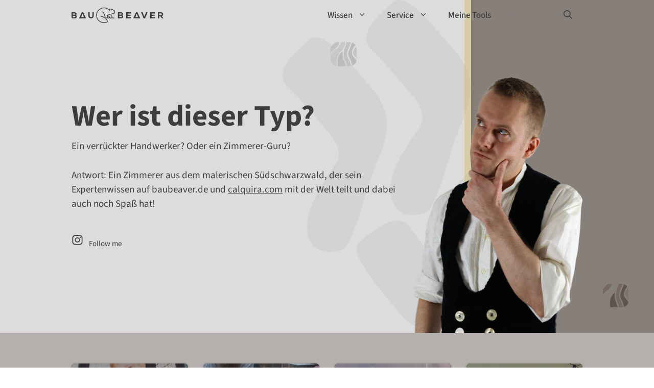

--- FILE ---
content_type: text/html; charset=UTF-8
request_url: https://baubeaver.de/ueber-mich/
body_size: 27830
content:
<!DOCTYPE html>
<html lang="de-DE">
<head>
	<meta charset="UTF-8">
	<title>Wer steckt hinter BAUBEAVER? Vita von Samuel Schneider</title><link rel="preload" data-rocket-preload as="image" href="https://baubeaver.de/wp-content/uploads/samuel-skeptisch-713x1024.png" imagesrcset="https://baubeaver.de/wp-content/uploads/samuel-skeptisch-713x1024.png 713w, https://baubeaver.de/wp-content/uploads/samuel-skeptisch-209x300.png 209w, https://baubeaver.de/wp-content/uploads/samuel-skeptisch.png 800w" imagesizes="(max-width: 713px) 100vw, 713px" fetchpriority="high">
<link rel="alternate" hreflang="de-de" href="https://baubeaver.de/ueber-mich/" />
<link rel="alternate" hreflang="x-default" href="https://baubeaver.de/ueber-mich/" />
<meta name="viewport" content="width=device-width, initial-scale=1"><meta name="dc.title" content="Wer steckt hinter BAUBEAVER? Vita von Samuel Schneider">
<meta name="dc.description" content="Kurz: Ein Zimmerer der im Südschwarzwald wohnt und sein Fachwissen auf baubeaver.de teilt.">
<meta name="dc.relation" content="https://baubeaver.de/ueber-mich/">
<meta name="dc.source" content="https://baubeaver.de/">
<meta name="dc.language" content="de_DE">
<meta name="description" content="Kurz: Ein Zimmerer der im Südschwarzwald wohnt und sein Fachwissen auf baubeaver.de teilt.">
<meta name="robots" content="index, follow, max-snippet:-1, max-image-preview:large, max-video-preview:-1">
<link rel="canonical" href="https://baubeaver.de/ueber-mich/">
<meta property="og:url" content="https://baubeaver.de/ueber-mich/">
<meta property="og:site_name" content="BAUBEAVER">
<meta property="og:locale" content="de_DE">
<meta property="og:type" content="article">
<meta property="article:author" content="https://www.facebook.com/baubeaver/">
<meta property="article:publisher" content="https://www.facebook.com/baubeaver/">
<meta property="og:title" content="Wer steckt hinter BAUBEAVER? Vita von Samuel Schneider">
<meta property="og:description" content="Kurz: Ein Zimmerer der im Südschwarzwald wohnt und sein Fachwissen auf baubeaver.de teilt.">
<meta property="og:image" content="https://baubeaver.de/wp-content/uploads/cropped-BAUBEAVER-LOGO-2019-512x512-linien-2.png">
<meta property="og:image:secure_url" content="https://baubeaver.de/wp-content/uploads/cropped-BAUBEAVER-LOGO-2019-512x512-linien-2.png">
<meta property="og:image:width" content="512">
<meta property="og:image:height" content="512">
<meta name="twitter:card" content="summary">
<meta name="twitter:site" content="@baubeaver">
<meta name="twitter:creator" content="@baubeaver">
<meta name="twitter:title" content="Wer steckt hinter BAUBEAVER? Vita von Samuel Schneider">
<meta name="twitter:description" content="Kurz: Ein Zimmerer der im Südschwarzwald wohnt und sein Fachwissen auf baubeaver.de teilt.">

<link rel="alternate" type="application/rss+xml" title="BAUBEAVER &raquo; Feed" href="https://baubeaver.de/feed/" />
<link rel="alternate" type="application/rss+xml" title="BAUBEAVER &raquo; Kommentar-Feed" href="https://baubeaver.de/comments/feed/" />
		<script type="application/ld+json">
{
  "@context": "http://schema.org/",
  "@type": "Article",
  "mainEntityOfPage": {
    "@type": "WebPage",
    "@id": "https://baubeaver.de/ueber-mich/"
  },
  "author": {
    "@type": "Person",
    "name": "Samuel Schneider",
    "description": "Samuel is a strategic content specialist. He has written dozens of technical articles on digital marketing, timber construction and hiking.",
    "gender": "male",
    "knowsAbout": "Digital Marketing, Carpentry and Hiking",
    "knowsLanguage": ["German","English","Spanish"],
    "url": "https://baubeaver.de/ueber-mich/",
    "sameAs": ["https://twitter.com/SamuelSchneide4", "https://www.linkedin.com/in/samuel-schneider-06883083/"]
  },
  "publisher": {
    "@type": "Organization",
    "name": "SJSchneider",
    "url": "https://sjschneider.de/",
    "logo": {
        "@type": "ImageObject",
        "url": "https://sjschneider.de/images/Schema_Org_Logo_600x60.png"
    }
  },
  "headline": "&Uuml;ber mich",
  "image": "",
  "datePublished": "17. Mai 2021",
  "dateModified": "31. Dezember 2025"
}
</script>
<link rel="alternate" title="oEmbed (JSON)" type="application/json+oembed" href="https://baubeaver.de/wp-json/oembed/1.0/embed?url=https%3A%2F%2Fbaubeaver.de%2Fueber-mich%2F" />
<link rel="alternate" title="oEmbed (XML)" type="text/xml+oembed" href="https://baubeaver.de/wp-json/oembed/1.0/embed?url=https%3A%2F%2Fbaubeaver.de%2Fueber-mich%2F&#038;format=xml" />
<!-- baubeaver.de is managing ads with Advanced Ads 2.0.16 – https://wpadvancedads.com/ --><!--noptimize--><script id="baubeaver-ready">
			window.advanced_ads_ready=function(e,a){a=a||"complete";var d=function(e){return"interactive"===a?"loading"!==e:"complete"===e};d(document.readyState)?e():document.addEventListener("readystatechange",(function(a){d(a.target.readyState)&&e()}),{once:"interactive"===a})},window.advanced_ads_ready_queue=window.advanced_ads_ready_queue||[];		</script>
		<!--/noptimize--><style id='wp-img-auto-sizes-contain-inline-css'>
img:is([sizes=auto i],[sizes^="auto," i]){contain-intrinsic-size:3000px 1500px}
/*# sourceURL=wp-img-auto-sizes-contain-inline-css */
</style>
<link data-minify="1" rel='stylesheet' id='generatepress-fonts-css' href='https://baubeaver.de/wp-content/cache/min/1/wp-content/uploads/generatepress/fonts/fonts.css?ver=1741865836' media='all' />
<style id='wp-emoji-styles-inline-css'>

	img.wp-smiley, img.emoji {
		display: inline !important;
		border: none !important;
		box-shadow: none !important;
		height: 1em !important;
		width: 1em !important;
		margin: 0 0.07em !important;
		vertical-align: -0.1em !important;
		background: none !important;
		padding: 0 !important;
	}
/*# sourceURL=wp-emoji-styles-inline-css */
</style>
<link rel='stylesheet' id='wp-block-library-css' href='https://baubeaver.de/wp-includes/css/dist/block-library/style.min.css?ver=6.9' media='all' />
<style id='wp-block-library-inline-css'>
/*wp_block_styles_on_demand_placeholder:697e93a029668*/
/*# sourceURL=wp-block-library-inline-css */
</style>
<style id='classic-theme-styles-inline-css'>
/*! This file is auto-generated */
.wp-block-button__link{color:#fff;background-color:#32373c;border-radius:9999px;box-shadow:none;text-decoration:none;padding:calc(.667em + 2px) calc(1.333em + 2px);font-size:1.125em}.wp-block-file__button{background:#32373c;color:#fff;text-decoration:none}
/*# sourceURL=/wp-includes/css/classic-themes.min.css */
</style>
<link data-minify="1" rel='stylesheet' id='jet-engine-frontend-css' href='https://baubeaver.de/wp-content/cache/min/1/wp-content/plugins/jet-engine/assets/css/frontend.css?ver=1741865836' media='all' />
<link rel='stylesheet' id='baguettebox-css-css' href='https://baubeaver.de/wp-content/plugins/gallery-block-lightbox/dist/baguetteBox.min.css?ver=1.12.0' media='all' />
<link rel='stylesheet' id='novashare-css-css' href='https://baubeaver.de/wp-content/plugins/novashare/css/style.min.css?ver=1.6.5' media='all' />
<link data-minify="1" rel='stylesheet' id='wp-polls-css' href='https://baubeaver.de/wp-content/cache/min/1/wp-content/plugins/wp-polls/polls-css.css?ver=1741865836' media='all' />
<style id='wp-polls-inline-css'>
.wp-polls .pollbar {
	margin: 1px;
	font-size: 6px;
	line-height: 8px;
	height: 8px;
	background-image: url('https://baubeaver.de/wp-content/plugins/wp-polls/images/default/pollbg.gif');
	border: 1px solid #c8c8c8;
}

/*# sourceURL=wp-polls-inline-css */
</style>
<link rel='stylesheet' id='generate-style-css' href='https://baubeaver.de/wp-content/themes/generatepress/assets/css/main.min.css?ver=3.6.1' media='all' />
<style id='generate-style-inline-css'>
.no-featured-image-padding .featured-image {margin-left:-100px;margin-right:-100px;}.post-image-above-header .no-featured-image-padding .inside-article .featured-image {margin-top:-10px;}@media (max-width:768px){.no-featured-image-padding .featured-image {margin-left:-10px;margin-right:-10px;}.post-image-above-header .no-featured-image-padding .inside-article .featured-image {margin-top:-10px;}}
.generate-page-header, .page-header-image, .page-header-image-single {display:none}
.is-right-sidebar{width:25%;}.is-left-sidebar{width:15%;}.site-content .content-area{width:100%;}@media (max-width: 768px){.main-navigation .menu-toggle,.sidebar-nav-mobile:not(#sticky-placeholder){display:block;}.main-navigation ul,.gen-sidebar-nav,.main-navigation:not(.slideout-navigation):not(.toggled) .main-nav > ul,.has-inline-mobile-toggle #site-navigation .inside-navigation > *:not(.navigation-search):not(.main-nav){display:none;}.nav-align-right .inside-navigation,.nav-align-center .inside-navigation{justify-content:space-between;}}
.dynamic-author-image-rounded{border-radius:100%;}.dynamic-featured-image, .dynamic-author-image{vertical-align:middle;}.one-container.blog .dynamic-content-template:not(:last-child), .one-container.archive .dynamic-content-template:not(:last-child){padding-bottom:0px;}.dynamic-entry-excerpt > p:last-child{margin-bottom:0px;}
.inside-page-hero > *:last-child{margin-bottom:0px;}.header-wrap{position:absolute;left:0px;right:0px;z-index:10;}.header-wrap .site-header{background:transparent;}.header-wrap #site-navigation:not(.toggled), .header-wrap #mobile-header:not(.toggled):not(.navigation-stick), .has-inline-mobile-toggle .mobile-menu-control-wrapper{background:transparent;}.header-wrap #site-navigation:not(.toggled) .main-nav > ul > li:hover > a, .header-wrap #site-navigation:not(.toggled) .main-nav > ul > li:focus > a, .header-wrap #site-navigation:not(.toggled) .main-nav > ul > li.sfHover > a, .header-wrap #mobile-header:not(.toggled) .main-nav > ul > li:hover > a, .header-wrap #site-navigation:not(.toggled) .menu-bar-item:not(.close-search):hover > a, .header-wrap #mobile-header:not(.toggled) .menu-bar-item:not(.close-search):hover > a, .header-wrap #site-navigation:not(.toggled) .menu-bar-item:not(.close-search).sfHover > a, .header-wrap #mobile-header:not(.toggled) .menu-bar-item:not(.close-search).sfHover > a{background:transparent;}.header-wrap #site-navigation:not(.toggled) .main-nav > ul > li[class*="current-menu-"] > a, .header-wrap #mobile-header:not(.toggled) .main-nav > ul > li[class*="current-menu-"] > a, .header-wrap #site-navigation:not(.toggled) .main-nav > ul > li[class*="current-menu-"]:hover > a, .header-wrap #mobile-header:not(.toggled) .main-nav > ul > li[class*="current-menu-"]:hover > a{background:transparent;}
/*# sourceURL=generate-style-inline-css */
</style>
<link data-minify="1" rel='stylesheet' id='borlabs-cookie-css' href='https://baubeaver.de/wp-content/cache/min/1/wp-content/cache/borlabs-cookie/borlabs-cookie_1_de.css?ver=1741865836' media='all' />
<link rel='stylesheet' id='tablepress-default-css' href='https://baubeaver.de/wp-content/tablepress-combined.min.css?ver=62' media='all' />
<link rel='stylesheet' id='generatepress-dynamic-css' href='https://baubeaver.de/wp-content/uploads/generatepress/style.min.css?ver=1764608730' media='all' />
<link data-minify="1" rel='stylesheet' id='generate-child-css' href='https://baubeaver.de/wp-content/cache/min/1/wp-content/themes/generatepress_child/style.css?ver=1741865836' media='all' />
<link data-minify="1" rel='stylesheet' id='generateblocks-global-css' href='https://baubeaver.de/wp-content/cache/min/1/wp-content/uploads/generateblocks/style-global.css?ver=1741865836' media='all' />
<link data-minify="1" rel='stylesheet' id='generateblocks-css' href='https://baubeaver.de/wp-content/cache/min/1/wp-content/uploads/generateblocks/style-14553.css?ver=1741865940' media='all' />
<link rel='stylesheet' id='generate-offside-css' href='https://baubeaver.de/wp-content/plugins/gp-premium/menu-plus/functions/css/offside.min.css?ver=2.5.5' media='all' />
<style id='generate-offside-inline-css'>
:root{--gp-slideout-width:265px;}.slideout-navigation.main-navigation ul ul{background-color:#ffffff;}.slideout-navigation.main-navigation .main-nav ul ul li a{color:#3d3d3d;}.slideout-navigation.main-navigation .main-nav ul ul li:not([class*="current-menu-"]):hover > a, .slideout-navigation.main-navigation .main-nav ul ul li:not([class*="current-menu-"]):focus > a, .slideout-navigation.main-navigation .main-nav ul ul li.sfHover:not([class*="current-menu-"]) > a{color:#3d3d3d;background-color:#E2E2E2;}.slideout-navigation, .slideout-navigation a{color:var(--contrast);}.slideout-navigation button.slideout-exit{color:var(--contrast);padding-left:20px;padding-right:20px;}.slide-opened nav.toggled .menu-toggle:before{display:none;}@media (max-width: 768px){.menu-bar-item.slideout-toggle{display:none;}}
.slideout-navigation.main-navigation .main-nav ul li a{font-family:inherit;font-weight:500;font-size:16px;}
/*# sourceURL=generate-offside-inline-css */
</style>
<link rel='stylesheet' id='generate-menu-logo-css' href='https://baubeaver.de/wp-content/plugins/gp-premium/menu-plus/functions/css/menu-logo.min.css?ver=2.5.5' media='all' />
<style id='generate-menu-logo-inline-css'>
@media (max-width: 768px){.sticky-menu-logo .navigation-stick:not(.mobile-header-navigation) .menu-toggle,.menu-logo .main-navigation:not(.mobile-header-navigation) .menu-toggle{display:inline-block;clear:none;width:auto;float:right;}.sticky-menu-logo .navigation-stick:not(.mobile-header-navigation) .mobile-bar-items,.menu-logo .main-navigation:not(.mobile-header-navigation) .mobile-bar-items{position:relative;float:right;}.regular-menu-logo .main-navigation:not(.navigation-stick):not(.mobile-header-navigation) .menu-toggle{display:inline-block;clear:none;width:auto;float:right;}.regular-menu-logo .main-navigation:not(.navigation-stick):not(.mobile-header-navigation) .mobile-bar-items{position:relative;float:right;}body[class*="nav-float-"].menu-logo-enabled:not(.sticky-menu-logo) .main-navigation .main-nav{display:block;}.sticky-menu-logo.nav-float-left .navigation-stick:not(.mobile-header-navigation) .menu-toggle,.menu-logo.nav-float-left .main-navigation:not(.mobile-header-navigation) .menu-toggle,.regular-menu-logo.nav-float-left .main-navigation:not(.navigation-stick):not(.mobile-header-navigation) .menu-toggle{float:left;}}
/*# sourceURL=generate-menu-logo-inline-css */
</style>
<style id='rocket-lazyload-inline-css'>
.rll-youtube-player{position:relative;padding-bottom:56.23%;height:0;overflow:hidden;max-width:100%;}.rll-youtube-player:focus-within{outline: 2px solid currentColor;outline-offset: 5px;}.rll-youtube-player iframe{position:absolute;top:0;left:0;width:100%;height:100%;z-index:100;background:0 0}.rll-youtube-player img{bottom:0;display:block;left:0;margin:auto;max-width:100%;width:100%;position:absolute;right:0;top:0;border:none;height:auto;-webkit-transition:.4s all;-moz-transition:.4s all;transition:.4s all}.rll-youtube-player img:hover{-webkit-filter:brightness(75%)}.rll-youtube-player .play{height:100%;width:100%;left:0;top:0;position:absolute;background:url(https://baubeaver.de/wp-content/plugins/wp-rocket/assets/img/youtube.png) no-repeat center;background-color: transparent !important;cursor:pointer;border:none;}.wp-embed-responsive .wp-has-aspect-ratio .rll-youtube-player{position:absolute;padding-bottom:0;width:100%;height:100%;top:0;bottom:0;left:0;right:0}
/*# sourceURL=rocket-lazyload-inline-css */
</style>
<script src="https://baubeaver.de/wp-includes/js/jquery/jquery.min.js?ver=3.7.1" id="jquery-core-js"></script>
<script src="https://baubeaver.de/wp-includes/js/jquery/jquery-migrate.min.js?ver=3.4.1" id="jquery-migrate-js"></script>
<script id="advanced-ads-advanced-js-js-extra">
var advads_options = {"blog_id":"1","privacy":{"enabled":false,"state":"not_needed"}};
//# sourceURL=advanced-ads-advanced-js-js-extra
</script>
<script src="https://baubeaver.de/wp-content/plugins/advanced-ads/public/assets/js/advanced.min.js?ver=2.0.16" id="advanced-ads-advanced-js-js"></script>
<script id="advanced_ads_pro/visitor_conditions-js-extra">
var advanced_ads_pro_visitor_conditions = {"referrer_cookie_name":"advanced_ads_pro_visitor_referrer","referrer_exdays":"365","page_impr_cookie_name":"advanced_ads_page_impressions","page_impr_exdays":"3650"};
//# sourceURL=advanced_ads_pro%2Fvisitor_conditions-js-extra
</script>
<script src="https://baubeaver.de/wp-content/plugins/advanced-ads-pro/modules/advanced-visitor-conditions/inc/conditions.min.js?ver=3.0.8" id="advanced_ads_pro/visitor_conditions-js"></script>
<script id="borlabs-cookie-prioritize-js-extra">
var borlabsCookiePrioritized = {"domain":"baubeaver.de","path":"/","version":"1","bots":"1","optInJS":{"statistics":{"google-analytics":"[base64]"}}};
//# sourceURL=borlabs-cookie-prioritize-js-extra
</script>
<script src="https://baubeaver.de/wp-content/plugins/borlabs-cookie/assets/javascript/borlabs-cookie-prioritize.min.js?ver=2.3.5" id="borlabs-cookie-prioritize-js"></script>
<link rel="https://api.w.org/" href="https://baubeaver.de/wp-json/" /><link rel="alternate" title="JSON" type="application/json" href="https://baubeaver.de/wp-json/wp/v2/pages/14553" /><link rel="EditURI" type="application/rsd+xml" title="RSD" href="https://baubeaver.de/xmlrpc.php?rsd" />
<meta name="generator" content="WordPress 6.9" />
<link rel='shortlink' href='https://baubeaver.de/?p=14553' />
<meta name="generator" content="WPML ver:4.8.6 stt:1,3;" />
    
    <script type="text/javascript">
        var ajaxurl = 'https://baubeaver.de/wp-admin/admin-ajax.php';
    </script>
<meta name="referrer" content="no-referrer-when-downgrade" />
<style> #wp-worthy-pixel { line-height: 1px; height: 1px; margin: 0; padding: 0; overflow: hidden; } </style>
<script>
if('0' === '1') {
    window.dataLayer = window.dataLayer || [];
    function gtag(){dataLayer.push(arguments);}
    gtag('consent', 'default', {
       'ad_storage': 'denied',
       'analytics_storage': 'denied'
    });
    gtag("js", new Date());

    gtag("config", "G-WR88EF24GE", { "anonymize_ip": true });

    (function (w, d, s, i) {
    var f = d.getElementsByTagName(s)[0],
        j = d.createElement(s);
    j.async = true;
    j.src =
        "https://www.googletagmanager.com/gtag/js?id=" + i;
    f.parentNode.insertBefore(j, f);
    })(window, document, "script", "G-WR88EF24GE");
}
</script><style type="text/css">
/* <![CDATA[ */
img.latex { vertical-align: middle; border: none; }
/* ]]> */
</style>
		<script type="text/javascript">
			var advadsCfpQueue = [];
			var advadsCfpAd = function( adID ) {
				if ( 'undefined' === typeof advadsProCfp ) {
					advadsCfpQueue.push( adID )
				} else {
					advadsProCfp.addElement( adID )
				}
			}
		</script>
					<style>
				.isc-source { position: relative; display: inline-block; line-height: initial; }
				/* Hides the caption initially until it is positioned via JavaScript */
				.isc-source > .isc-source-text { display: none; }
				.wp-block-cover .isc-source { position: static; }
								span.isc-source-text a { display: inline; color: #fff; }
							</style>
			<link rel="icon" href="https://baubeaver.de/wp-content/uploads/cropped-BAUBEAVER-LOGO-2019-512x512-linien-2-60x60.png" sizes="32x32" />
<link rel="icon" href="https://baubeaver.de/wp-content/uploads/cropped-BAUBEAVER-LOGO-2019-512x512-linien-2-300x300.png" sizes="192x192" />
<link rel="apple-touch-icon" href="https://baubeaver.de/wp-content/uploads/cropped-BAUBEAVER-LOGO-2019-512x512-linien-2-300x300.png" />
<meta name="msapplication-TileImage" content="https://baubeaver.de/wp-content/uploads/cropped-BAUBEAVER-LOGO-2019-512x512-linien-2-300x300.png" />
		<style id="wp-custom-css">
			/* CSS Variables */
:root {
    /* Font-size variables - T-shirt sizing method */
    --font-xs: 0.579rem;   /* ~11px */
    --font-sm: 0.694rem;   /* ~13.18px */
    --font-md: 0.833rem;   /* ~15.83px */
    --font-base: 1rem;     /* 19px */
    --font-lg: 1.2rem;     /* 22.8px */
    --font-xl: 1.44rem;    /* 27.36px */
    --font-2xl: 1.728rem;  /* 32.83px */
    --font-3xl: 2.074rem;  /* 39.41px */
    --font-4xl: 2.488rem;  /* 47.27px */

    /* Spacing-related variables - T-shirt sizing method and Golden ratio */
    --space-xs: 5px;     /* 5px (Base) */
    --space-sm: 8px;     /* 5px * 1.618 (approx.) */
    --space-md: 13px;    /* 8px * 1.618 (approx.) */
    --space-lg: 21px;    /* 13px * 1.618 (approx.) */
    --space-xl: 34px;    /* 21px * 1.618 (approx.) */
    --space-2xl: 55px;   /* 34px * 1.618 (approx.) */
    --space-3xl: 89px;   /* 55px * 1.618 (approx.) */
    --space-4xl: 144px;  /* 89px * 1.618 (approx.) */

    /* Shadows */
    --shadow-box-base: 0 1px 4px 0 rgba(0, 0, 0, 0.2);

    /* Radius */
    --radius-button-base: 5px;
    --radius-box-base: 7px;
}

/* CORE AND THEME */

/* Screen width-based layout adjustments */
 @media (min-width: 768px) { 
    body.single .page-hero.grid-container.grid-parent {
        margin: 0 -100px;
    } 
}
@media (max-width: 768px) { 
    body.single .page-hero.grid-container.grid-parent {
        margin: 0 -10px;
    } 
}


/* Submenu styles */
.sub-menu {
    border-radius: var(--radius-box-base);
}

.sub-menu > li:first-child > a {
    border-top-left-radius: var(--radius-box-base);
    border-top-right-radius: var(--radius-box-base);
}

.sub-menu > li:last-child > a {
    border-bottom-right-radius: var(--radius-box-base);
    border-bottom-left-radius: var(--radius-box-base);
}



/* Header and navigation styles */
.header-wrap .inside-navigation.grid-container {
    justify-content: flex-start;
}
.header-wrap .inside-navigation.grid-container .site-logo {
    margin-right: auto;
}


/* Image styles */
img.wp-image-13219 {
    border: 2px solid var(--kf-primary-color-3);
}

.wp-block-gallery.has-nested-images figure.wp-block-image figcaption {
	padding: var(--space-xl) var(--space-sm) var(--space-sm);
}

.single-post .entry-content figure.wp-block-image {
    margin-bottom: var(--space-2xl);
}

.single-post .entry-content .wp-block-image figcaption {
    margin-top: var(--space-md);
    margin-bottom: 0;
}


/* PLUGINS */

/* Image Credits */

.image-credits {
    font-size: var(--font-sm);
    color: var(--kf-primary-color-2); 
    background-color: var(--kf-shade-4-5); 
    margin-bottom: var(--space-xs);
}

.image-credits a, .image-credits a:visited {
    color: var(--global-color-white-90);
}

.image-credits a:hover {
    color: var(--kf-primary-color-1);
}

.credits-container .credits-overlay {
    opacity: 0.8;
	  font-size: var(--font-sm);
		font-weight: none;
}

span.isc-source-text a {
    color: var(--global-color-white-95);
	  font-size: 13px;
		font-weight: normal;
}

.isc-source {
    color: var(--global-color-white-95);
	  font-size: 13px;
	  font-weight: normal;
}

/* JetEngine element styles */
span.jet-form__required {
    color: var(--kf-primary-color-4)!important;
}
.gb-container.dashed-border {
    border-bottom-style: dashed;
}
.jet-form-builder-file-upload__message {
    display: none;
}


/* JetFormBuilder global styles */
input[type="text"], input[type="email"], input[type="url"], input[type="password"], input[type="search"], input[type="tel"], input[type="number"], textarea, select {
    border-radius: var(--radius-button-base);
    border-color: var(--kf-primary-color-3);
}
.jet-form-builder__label-text {
    font-weight: bold;
    font-size: var(--font-sm);
    color: var(--kf-primary-color-3);
}
span.jet-form-builder__required {
    color: var(--global-color-error);
}
.jet-form-builder-row.field-type-media-field {
    border-style: solid;
    border-width: 1px;
    border-radius: var(--radius-button-base);
    border-color: var(--kf-primary-color-3);
    padding: var(--space-lg);
    background-color: var(--kf-primary-color-2);
    margin: 0 0 var(--space-xl) 0;
}
label.jet-form-builder__field-label.for-checkbox {
    font-size: var(--font-sm);
}
button{
    background-color: var(--kf-shade-2-2);
    color: var(--kf-shade-4-4);
    letter-spacing: 0.8px;
    font-size: var(--font-base);
    padding: var(--space-md) var(--space-2xl);
    border-radius: var(--radius-button-base);
}
.jet-form-builder-row {
    margin-bottom: var(--space-lg)!important;
}
.jet-form-builder__desc {
    color: var(--kf-shade-4-1);
    font-size: var(--font-md);
}
.jet-form-builder__next-page-msg.jet-form-builder__next-page-msg--visible {
    font-size: var(--font-sm);
    color: var(--global-color-error);
    margin-bottom: var(--space-md);
}
.jet-form-builder__next-page-msg {
    color: var(--global-color-error);
    font-size: var(--font-sm);
    margin-bottom: var(--space-md);
}

.stretch-link{
	position: relative;
}

.stretch-link a::after{
	content: '';
	position: absolute;
	inset: 0;
}

.stretch-link a:is(:focus-visible)::after{
	outline: 2px solid;
}

.stretch-link a:is(:hover, :focus){
	outline: none;
}


.stretch-link a {
  color: inherit;
  text-decoration: none;
  background: transparent;
  transition: none; 
}

.stretch-link a:hover {
  color: inherit;
  text-decoration: none;
  background: transparent;
  opacity: 1;  
  transition: none;
}

.wp-block-image {
    margin-bottom: 30px;
}

.wp-block-embed,
.wp-block-video {
    margin-bottom: 30px;
}



		</style>
		<noscript><style id="rocket-lazyload-nojs-css">.rll-youtube-player, [data-lazy-src]{display:none !important;}</style></noscript><style id="rocket-lazyrender-inline-css">[data-wpr-lazyrender] {content-visibility: auto;}</style><meta name="generator" content="WP Rocket 3.17.3" data-wpr-features="wpr_lazyload_images wpr_lazyload_iframes wpr_automatic_lazy_rendering wpr_oci wpr_minify_css wpr_desktop wpr_preload_links" /></head>

<body class="wp-singular page-template-default page page-id-14553 wp-custom-logo wp-embed-responsive wp-theme-generatepress wp-child-theme-generatepress_child post-image-above-header post-image-aligned-center slideout-enabled slideout-mobile sticky-menu-slide sticky-enabled menu-logo menu-logo-enabled both-sticky-menu no-sidebar nav-above-header separate-containers nav-aligned-left header-aligned-left dropdown-click dropdown-click-menu-item full-width-content" itemtype="https://schema.org/WebPage" itemscope>
	<div  class="header-wrap"><a class="screen-reader-text skip-link" href="#content" title="Zum Inhalt springen">Zum Inhalt springen</a>		<nav class="auto-hide-sticky main-navigation has-menu-bar-items sub-menu-left" id="site-navigation" aria-label="Primär"  itemtype="https://schema.org/SiteNavigationElement" itemscope>
			<div class="inside-navigation grid-container">
				<div class="site-logo sticky-logo navigation-logo">
					<a href="https://baubeaver.de/" title="BAUBEAVER" rel="home">
						<img src="https://baubeaver.de/wp-content/uploads/BAUBEAVER-Logo-3d3d3d.svg" alt="BAUBEAVER" class="is-logo-image" />
					</a>
				</div>				<button class="menu-toggle" aria-controls="generate-slideout-menu" aria-expanded="false">
					<span class="gp-icon icon-menu-bars"><svg viewBox="0 0 512 512" aria-hidden="true" xmlns="http://www.w3.org/2000/svg" width="1em" height="1em"><path d="M0 96c0-13.255 10.745-24 24-24h464c13.255 0 24 10.745 24 24s-10.745 24-24 24H24c-13.255 0-24-10.745-24-24zm0 160c0-13.255 10.745-24 24-24h464c13.255 0 24 10.745 24 24s-10.745 24-24 24H24c-13.255 0-24-10.745-24-24zm0 160c0-13.255 10.745-24 24-24h464c13.255 0 24 10.745 24 24s-10.745 24-24 24H24c-13.255 0-24-10.745-24-24z" /></svg><svg viewBox="0 0 512 512" aria-hidden="true" xmlns="http://www.w3.org/2000/svg" width="1em" height="1em"><path d="M71.029 71.029c9.373-9.372 24.569-9.372 33.942 0L256 222.059l151.029-151.03c9.373-9.372 24.569-9.372 33.942 0 9.372 9.373 9.372 24.569 0 33.942L289.941 256l151.03 151.029c9.372 9.373 9.372 24.569 0 33.942-9.373 9.372-24.569 9.372-33.942 0L256 289.941l-151.029 151.03c-9.373 9.372-24.569 9.372-33.942 0-9.372-9.373-9.372-24.569 0-33.942L222.059 256 71.029 104.971c-9.372-9.373-9.372-24.569 0-33.942z" /></svg></span><span class="screen-reader-text">Menü</span>				</button>
				<div id="primary-menu" class="main-nav"><ul id="menu-main" class=" menu sf-menu"><li id="menu-item-15196" class="menu-item menu-item-type-custom menu-item-object-custom menu-item-has-children menu-item-15196"><a href="#" role="button" aria-expanded="false" aria-haspopup="true" aria-label="Untermenü öffnen">Wissen<span role="presentation" class="dropdown-menu-toggle"><span class="gp-icon icon-arrow"><svg viewBox="0 0 330 512" aria-hidden="true" xmlns="http://www.w3.org/2000/svg" width="1em" height="1em"><path d="M305.913 197.085c0 2.266-1.133 4.815-2.833 6.514L171.087 335.593c-1.7 1.7-4.249 2.832-6.515 2.832s-4.815-1.133-6.515-2.832L26.064 203.599c-1.7-1.7-2.832-4.248-2.832-6.514s1.132-4.816 2.832-6.515l14.162-14.163c1.7-1.699 3.966-2.832 6.515-2.832 2.266 0 4.815 1.133 6.515 2.832l111.316 111.317 111.316-111.317c1.7-1.699 4.249-2.832 6.515-2.832s4.815 1.133 6.515 2.832l14.162 14.163c1.7 1.7 2.833 4.249 2.833 6.515z" /></svg></span></span></a>
<ul class="sub-menu">
	<li id="menu-item-19831" class="menu-item menu-item-type-custom menu-item-object-custom menu-item-19831"><a href="https://baubeaver.de/lex/">Lexikon</a></li>
	<li id="menu-item-4887" class="menu-item menu-item-type-post_type menu-item-object-page menu-item-has-children menu-item-4887"><a href="https://baubeaver.de/handwerken/" role="button" aria-expanded="false" aria-haspopup="true" aria-label="Untermenü öffnen">Grundlagen<span role="presentation" class="dropdown-menu-toggle"><span class="gp-icon icon-arrow"><svg viewBox="0 0 330 512" aria-hidden="true" xmlns="http://www.w3.org/2000/svg" width="1em" height="1em"><path d="M305.913 197.085c0 2.266-1.133 4.815-2.833 6.514L171.087 335.593c-1.7 1.7-4.249 2.832-6.515 2.832s-4.815-1.133-6.515-2.832L26.064 203.599c-1.7-1.7-2.832-4.248-2.832-6.514s1.132-4.816 2.832-6.515l14.162-14.163c1.7-1.699 3.966-2.832 6.515-2.832 2.266 0 4.815 1.133 6.515 2.832l111.316 111.317 111.316-111.317c1.7-1.699 4.249-2.832 6.515-2.832s4.815 1.133 6.515 2.832l14.162 14.163c1.7 1.7 2.833 4.249 2.833 6.515z" /></svg></span></span></a>
	<ul class="sub-menu">
		<li id="menu-item-4604" class="menu-item menu-item-type-taxonomy menu-item-object-category menu-item-4604"><a href="https://baubeaver.de/thema/handwerker-knowhow/holz-holzbearbeitung/">Holz und Holzbearbeitung</a></li>
		<li id="menu-item-4766" class="menu-item menu-item-type-taxonomy menu-item-object-category menu-item-4766"><a href="https://baubeaver.de/thema/handwerker-knowhow/metall-und-metallbearbeitung/">Metall und Metallbearbeitung</a></li>
		<li id="menu-item-4767" class="menu-item menu-item-type-taxonomy menu-item-object-category menu-item-4767"><a href="https://baubeaver.de/thema/handwerker-knowhow/physikalische-und-chemische-grundlagen/">Physikalische und chemische Grundlagen</a></li>
		<li id="menu-item-4606" class="menu-item menu-item-type-taxonomy menu-item-object-category menu-item-4606"><a href="https://baubeaver.de/thema/handwerker-knowhow/schraub-und-verbindungstechnik/">Schraub- und Verbindungstechnik</a></li>
		<li id="menu-item-7672" class="menu-item menu-item-type-post_type menu-item-object-post menu-item-has-children menu-item-7672"><a href="https://baubeaver.de/holzverbindungen/" role="button" aria-expanded="false" aria-haspopup="true" aria-label="Untermenü öffnen">Holzverbindungen<span role="presentation" class="dropdown-menu-toggle"><span class="gp-icon icon-arrow"><svg viewBox="0 0 330 512" aria-hidden="true" xmlns="http://www.w3.org/2000/svg" width="1em" height="1em"><path d="M305.913 197.085c0 2.266-1.133 4.815-2.833 6.514L171.087 335.593c-1.7 1.7-4.249 2.832-6.515 2.832s-4.815-1.133-6.515-2.832L26.064 203.599c-1.7-1.7-2.832-4.248-2.832-6.514s1.132-4.816 2.832-6.515l14.162-14.163c1.7-1.699 3.966-2.832 6.515-2.832 2.266 0 4.815 1.133 6.515 2.832l111.316 111.317 111.316-111.317c1.7-1.699 4.249-2.832 6.515-2.832s4.815 1.133 6.515 2.832l14.162 14.163c1.7 1.7 2.833 4.249 2.833 6.515z" /></svg></span></span></a>
		<ul class="sub-menu">
			<li id="menu-item-11021" class="menu-item menu-item-type-post_type menu-item-object-post menu-item-11021"><a href="https://baubeaver.de/holzverbindungen/">Holzverbindungen</a></li>
			<li id="menu-item-7671" class="menu-item menu-item-type-post_type menu-item-object-post menu-item-7671"><a href="https://baubeaver.de/zimmermannsmaessige-holzverbindungen/">Zimmermannsmäßige Holzverbindungen</a></li>
		</ul>
</li>
		<li id="menu-item-4903" class="menu-item menu-item-type-taxonomy menu-item-object-category menu-item-4903"><a href="https://baubeaver.de/thema/handwerker-knowhow/ingenieurverbindungen-handwerker-knowhow/">Ingenieurverbindungen</a></li>
		<li id="menu-item-4605" class="menu-item menu-item-type-taxonomy menu-item-object-category menu-item-4605"><a href="https://baubeaver.de/thema/handwerker-knowhow/werkstatt-und-werkzeuge/">Werkstatt und Werkzeuge</a></li>
	</ul>
</li>
	<li id="menu-item-4884" class="menu-item menu-item-type-post_type menu-item-object-page menu-item-has-children menu-item-4884"><a href="https://baubeaver.de/bauen-renovieren/" role="button" aria-expanded="false" aria-haspopup="true" aria-label="Untermenü öffnen">Bauen<span role="presentation" class="dropdown-menu-toggle"><span class="gp-icon icon-arrow"><svg viewBox="0 0 330 512" aria-hidden="true" xmlns="http://www.w3.org/2000/svg" width="1em" height="1em"><path d="M305.913 197.085c0 2.266-1.133 4.815-2.833 6.514L171.087 335.593c-1.7 1.7-4.249 2.832-6.515 2.832s-4.815-1.133-6.515-2.832L26.064 203.599c-1.7-1.7-2.832-4.248-2.832-6.514s1.132-4.816 2.832-6.515l14.162-14.163c1.7-1.699 3.966-2.832 6.515-2.832 2.266 0 4.815 1.133 6.515 2.832l111.316 111.317 111.316-111.317c1.7-1.699 4.249-2.832 6.515-2.832s4.815 1.133 6.515 2.832l14.162 14.163c1.7 1.7 2.833 4.249 2.833 6.515z" /></svg></span></span></a>
	<ul class="sub-menu">
		<li id="menu-item-4904" class="menu-item menu-item-type-taxonomy menu-item-object-category menu-item-4904"><a href="https://baubeaver.de/thema/bauen-renovieren/ausbau/">Ausbau</a></li>
		<li id="menu-item-4905" class="menu-item menu-item-type-taxonomy menu-item-object-category menu-item-4905"><a href="https://baubeaver.de/thema/bauen-renovieren/aussenanlagen/">Außenanlagen</a></li>
		<li id="menu-item-4906" class="menu-item menu-item-type-taxonomy menu-item-object-category menu-item-has-children menu-item-4906"><a href="https://baubeaver.de/thema/bauen-renovieren/hausbau/" role="button" aria-expanded="false" aria-haspopup="true" aria-label="Untermenü öffnen">Hausbau<span role="presentation" class="dropdown-menu-toggle"><span class="gp-icon icon-arrow"><svg viewBox="0 0 330 512" aria-hidden="true" xmlns="http://www.w3.org/2000/svg" width="1em" height="1em"><path d="M305.913 197.085c0 2.266-1.133 4.815-2.833 6.514L171.087 335.593c-1.7 1.7-4.249 2.832-6.515 2.832s-4.815-1.133-6.515-2.832L26.064 203.599c-1.7-1.7-2.832-4.248-2.832-6.514s1.132-4.816 2.832-6.515l14.162-14.163c1.7-1.699 3.966-2.832 6.515-2.832 2.266 0 4.815 1.133 6.515 2.832l111.316 111.317 111.316-111.317c1.7-1.699 4.249-2.832 6.515-2.832s4.815 1.133 6.515 2.832l14.162 14.163c1.7 1.7 2.833 4.249 2.833 6.515z" /></svg></span></span></a>
		<ul class="sub-menu">
			<li id="menu-item-7670" class="menu-item menu-item-type-post_type menu-item-object-post menu-item-7670"><a href="https://baubeaver.de/fachwerkhaus/">Fachwerkhaus</a></li>
			<li id="menu-item-11022" class="menu-item menu-item-type-post_type menu-item-object-post menu-item-11022"><a href="https://baubeaver.de/carport-selber-bauen/">Carport</a></li>
		</ul>
</li>
		<li id="menu-item-4907" class="menu-item menu-item-type-taxonomy menu-item-object-category menu-item-4907"><a href="https://baubeaver.de/thema/bauen-renovieren/wohnen/">Wohnen</a></li>
	</ul>
</li>
</ul>
</li>
<li id="menu-item-15195" class="menu-item menu-item-type-custom menu-item-object-custom menu-item-has-children menu-item-15195"><a href="#" role="button" aria-expanded="false" aria-haspopup="true" aria-label="Untermenü öffnen">Service<span role="presentation" class="dropdown-menu-toggle"><span class="gp-icon icon-arrow"><svg viewBox="0 0 330 512" aria-hidden="true" xmlns="http://www.w3.org/2000/svg" width="1em" height="1em"><path d="M305.913 197.085c0 2.266-1.133 4.815-2.833 6.514L171.087 335.593c-1.7 1.7-4.249 2.832-6.515 2.832s-4.815-1.133-6.515-2.832L26.064 203.599c-1.7-1.7-2.832-4.248-2.832-6.514s1.132-4.816 2.832-6.515l14.162-14.163c1.7-1.699 3.966-2.832 6.515-2.832 2.266 0 4.815 1.133 6.515 2.832l111.316 111.317 111.316-111.317c1.7-1.699 4.249-2.832 6.515-2.832s4.815 1.133 6.515 2.832l14.162 14.163c1.7 1.7 2.833 4.249 2.833 6.515z" /></svg></span></span></a>
<ul class="sub-menu">
	<li id="menu-item-17191" class="menu-item menu-item-type-post_type menu-item-object-page menu-item-17191"><a href="https://baubeaver.de/ratgeber/">Überblick</a></li>
	<li id="menu-item-16287" class="menu-item menu-item-type-custom menu-item-object-custom menu-item-16287"><a target="_blank" href="https://app.baubeaver.com/shop/carport-pro-kurs/">Kurs: Carport PRO</a></li>
	<li id="menu-item-16284" class="menu-item menu-item-type-custom menu-item-object-custom menu-item-16284"><a target="_blank" href="https://app.baubeaver.com/shop/pro-plus/">Die Akademie der Holzverbindungen</a></li>
	<li id="menu-item-11449" class="menu-item menu-item-type-post_type menu-item-object-page menu-item-11449"><a href="https://baubeaver.de/lp-beratung/">Zimmerer- und Bauberatung</a></li>
	<li id="menu-item-14918" class="menu-item menu-item-type-post_type menu-item-object-page menu-item-14918"><a href="https://baubeaver.de/lp-plaene/">Konstruktions- und Abbundpläne</a></li>
</ul>
</li>
<li id="menu-item-5553" class="menu-item menu-item-type-post_type menu-item-object-page menu-item-5553"><a href="https://baubeaver.de/toolbox/">Meine Tools</a></li>
<li id="menu-item-14642" class="menu-item menu-item-type-post_type menu-item-object-page current-menu-item page_item page-item-14553 current_page_item current-menu-ancestor current-menu-parent current_page_parent current_page_ancestor menu-item-has-children menu-item-14642"><a href="https://baubeaver.de/ueber-mich/" aria-current="page" role="button" aria-expanded="false" aria-haspopup="true" aria-label="Untermenü öffnen">Über<span role="presentation" class="dropdown-menu-toggle"><span class="gp-icon icon-arrow"><svg viewBox="0 0 330 512" aria-hidden="true" xmlns="http://www.w3.org/2000/svg" width="1em" height="1em"><path d="M305.913 197.085c0 2.266-1.133 4.815-2.833 6.514L171.087 335.593c-1.7 1.7-4.249 2.832-6.515 2.832s-4.815-1.133-6.515-2.832L26.064 203.599c-1.7-1.7-2.832-4.248-2.832-6.514s1.132-4.816 2.832-6.515l14.162-14.163c1.7-1.699 3.966-2.832 6.515-2.832 2.266 0 4.815 1.133 6.515 2.832l111.316 111.317 111.316-111.317c1.7-1.699 4.249-2.832 6.515-2.832s4.815 1.133 6.515 2.832l14.162 14.163c1.7 1.7 2.833 4.249 2.833 6.515z" /></svg></span></span></a>
<ul class="sub-menu">
	<li id="menu-item-14643" class="menu-item menu-item-type-post_type menu-item-object-page current-menu-item page_item page-item-14553 current_page_item menu-item-14643"><a href="https://baubeaver.de/ueber-mich/" aria-current="page">Meine Story</a></li>
	<li id="menu-item-15777" class="menu-item menu-item-type-custom menu-item-object-custom menu-item-15777"><a href="https://baubeaver.de/projekte/">Kundenprojekte</a></li>
	<li id="menu-item-11452" class="menu-item menu-item-type-post_type menu-item-object-page menu-item-11452"><a href="https://baubeaver.de/faq/">FAQ</a></li>
	<li id="menu-item-11453" class="menu-item menu-item-type-post_type menu-item-object-page menu-item-11453"><a href="https://baubeaver.de/impressum/">Kontakt</a></li>
</ul>
</li>
</ul></div><div class="menu-bar-items">	<span class="menu-bar-item">
		<a href="#" role="button" aria-label="Suche öffnen" aria-haspopup="dialog" aria-controls="gp-search" data-gpmodal-trigger="gp-search"><span class="gp-icon icon-search"><svg viewBox="0 0 512 512" aria-hidden="true" xmlns="http://www.w3.org/2000/svg" width="1em" height="1em"><path fill-rule="evenodd" clip-rule="evenodd" d="M208 48c-88.366 0-160 71.634-160 160s71.634 160 160 160 160-71.634 160-160S296.366 48 208 48zM0 208C0 93.125 93.125 0 208 0s208 93.125 208 208c0 48.741-16.765 93.566-44.843 129.024l133.826 134.018c9.366 9.379 9.355 24.575-.025 33.941-9.379 9.366-24.575 9.355-33.941-.025L337.238 370.987C301.747 399.167 256.839 416 208 416 93.125 416 0 322.875 0 208z" /></svg><svg viewBox="0 0 512 512" aria-hidden="true" xmlns="http://www.w3.org/2000/svg" width="1em" height="1em"><path d="M71.029 71.029c9.373-9.372 24.569-9.372 33.942 0L256 222.059l151.029-151.03c9.373-9.372 24.569-9.372 33.942 0 9.372 9.373 9.372 24.569 0 33.942L289.941 256l151.03 151.029c9.372 9.373 9.372 24.569 0 33.942-9.373 9.372-24.569 9.372-33.942 0L256 289.941l-151.029 151.03c-9.373 9.372-24.569 9.372-33.942 0-9.372-9.373-9.372-24.569 0-33.942L222.059 256 71.029 104.971c-9.372-9.373-9.372-24.569 0-33.942z" /></svg></span></a>
	</span>
	</div>			</div>
		</nav>
				<header class="site-header grid-container" id="masthead" aria-label="Website"  itemtype="https://schema.org/WPHeader" itemscope>
			<div  class="inside-header">
				<div class="site-logo">
					<a href="https://baubeaver.de/" rel="home">
						<img  class="header-image is-logo-image" alt="BAUBEAVER" src="https://baubeaver.de/wp-content/uploads/BAUBEAVER-Logo-3d3d3d.svg" srcset="https://baubeaver.de/wp-content/uploads/BAUBEAVER-Logo-3d3d3d.svg 1x, https://baubeaver.de/wp-content/uploads/BAUBEAVER-Logo-3d3d3d.svg 2x" width="0" height="0" />
					</a>
				</div>			</div>
		</header>
		</div><!-- .header-wrap -->
	<div  class="site grid-container container hfeed" id="page">
				<div  class="site-content" id="content">
			
	<div  class="content-area" id="primary">
		<main class="site-main" id="main">
			
<article id="post-14553" class="post-14553 page type-page status-publish no-featured-image-padding" itemtype="https://schema.org/CreativeWork" itemscope>
	<div class="inside-article">
		
		<div class="entry-content" itemprop="text">
			<div class="gb-container gb-container-4f922b59"><div  class="gb-inside-container">
<div class="gb-container gb-container-b28df08c"><div class="gb-inside-container">
<div class="gb-grid-wrapper gb-grid-wrapper-a33d7723">
<div class="gb-grid-column gb-grid-column-8f4e7403"><div class="gb-container gb-container-8f4e7403"><div class="gb-inside-container">

<h1 class="gb-headline gb-headline-055ebccb gb-headline-text">Wer ist dieser Typ?</h1>



<p class="has-grey-color has-text-color">Ein verrückter Handwerker? Oder ein Zimmerer-Guru?</p>



<p class="has-grey-color has-text-color">Antwort: Ein Zimmerer aus dem malerischen Südschwarzwald, der sein Expertenwissen auf baubeaver.de und <a href="https://calquira.com/" data-type="link" data-id="https://calquira.com/">calquira.com</a> mit der Welt teilt und dabei auch noch Spaß hat!</p>


<div class="gb-button-wrapper gb-button-wrapper-d73ea611">

<a class="gb-button gb-button-bd01c5ef gb-button-standard-button-black smooth-scroll" href="https://www.instagram.com/baubeaver/" target="_blank" rel="nofollow noopener noreferrer"><span class="gb-icon"><svg xmlns="http://www.w3.org/2000/svg" viewBox="0 0 448 512" width="1em" height="1em" aria-hidden="true"><path d="M224.1 141c-63.6 0-114.9 51.3-114.9 114.9s51.3 114.9 114.9 114.9S339 319.5 339 255.9 287.7 141 224.1 141zm0 189.6c-41.1 0-74.7-33.5-74.7-74.7s33.5-74.7 74.7-74.7 74.7 33.5 74.7 74.7-33.6 74.7-74.7 74.7zm146.4-194.3c0 14.9-12 26.8-26.8 26.8-14.9 0-26.8-12-26.8-26.8s12-26.8 26.8-26.8 26.8 12 26.8 26.8zm76.1 27.2c-1.7-35.9-9.9-67.7-36.2-93.9-26.2-26.2-58-34.4-93.9-36.2-37-2.1-147.9-2.1-184.9 0-35.8 1.7-67.6 9.9-93.9 36.1s-34.4 58-36.2 93.9c-2.1 37-2.1 147.9 0 184.9 1.7 35.9 9.9 67.7 36.2 93.9s58 34.4 93.9 36.2c37 2.1 147.9 2.1 184.9 0 35.9-1.7 67.7-9.9 93.9-36.2 26.2-26.2 34.4-58 36.2-93.9 2.1-37 2.1-147.8 0-184.8zM398.8 388c-7.8 19.6-22.9 34.7-42.6 42.6-29.5 11.7-99.5 9-132.1 9s-102.7 2.6-132.1-9c-19.6-7.8-34.7-22.9-42.6-42.6-11.7-29.5-9-99.5-9-132.1s-2.6-102.7 9-132.1c7.8-19.6 22.9-34.7 42.6-42.6 29.5-11.7 99.5-9 132.1-9s102.7-2.6 132.1 9c19.6 7.8 34.7 22.9 42.6 42.6 11.7 29.5 9 99.5 9 132.1s2.7 102.7-9 132.1z" fill="currentColor"></path></svg></span><span class="gb-button-text">Follow me</span></a>

</div>
</div></div></div>

<div class="gb-grid-column gb-grid-column-2f35560b"><div class="gb-container gb-container-2f35560b"><div class="gb-inside-container">
<div class="wp-block-image">
<figure class="aligncenter size-large is-resized"><img fetchpriority="high" decoding="async" width="713" height="1024" src="https://baubeaver.de/wp-content/uploads/samuel-skeptisch-713x1024.png" alt="" class="wp-image-14617" style="width:357px;height:512px" srcset="https://baubeaver.de/wp-content/uploads/samuel-skeptisch-713x1024.png 713w, https://baubeaver.de/wp-content/uploads/samuel-skeptisch-209x300.png 209w, https://baubeaver.de/wp-content/uploads/samuel-skeptisch.png 800w" sizes="(max-width: 713px) 100vw, 713px" /></figure>
</div>
</div></div></div>
</div>
</div></div>
</div></div>

<div class="gb-container gb-container-16722806"><div class="gb-inside-container">
<div class="gb-grid-wrapper gb-grid-wrapper-e662778d">
<div class="gb-grid-column gb-grid-column-b45b6328"><div class="gb-container gb-container-b45b6328"><a class="gb-container-link" href="https://www.instagram.com/baubeaver/" rel="nofollow noopener noreferrer" target="_blank"></a><div class="gb-inside-container">

<p class="gb-headline gb-headline-33efd871 gb-headline-text">Früh, war schon alles klar&#8230;</p>

</div></div></div>

<div class="gb-grid-column gb-grid-column-6584c385"><div class="gb-container gb-container-6584c385"><a class="gb-container-link" href="https://www.instagram.com/baubeaver/" rel="nofollow noopener noreferrer" target="_blank"></a><div class="gb-inside-container">

<p class="gb-headline gb-headline-55e83c58 gb-headline-text">Ausbildung als Zimmerer</p>

</div></div></div>

<div class="gb-grid-column gb-grid-column-42d5961f"><div class="gb-container gb-container-42d5961f"><a class="gb-container-link" href="https://www.instagram.com/baubeaver/" rel="nofollow noopener noreferrer" target="_blank"></a><div class="gb-inside-container">

<p class="gb-headline gb-headline-1d617406 gb-headline-text">In Südamerika</p>

</div></div></div>

<div class="gb-grid-column gb-grid-column-3432ad6b"><div class="gb-container gb-container-3432ad6b"><a class="gb-container-link" href="https://www.instagram.com/baubeaver/" rel="nofollow noopener noreferrer" target="_blank"></a><div class="gb-inside-container">

<p class="gb-headline gb-headline-6ec99e91 gb-headline-text">Konstruieren in Germany</p>

</div></div></div>
</div>
</div></div>

<div class="gb-container gb-container-ba776490"><div class="gb-inside-container">
<div class="gb-grid-wrapper gb-grid-wrapper-6ec55099">
<div class="gb-grid-column gb-grid-column-c7df07ac"><div class="gb-container gb-container-c7df07ac"><div class="gb-inside-container">

<h3 class="gb-headline gb-headline-92789d50 gb-headline-text">Holzbau-<br>Experte</h3>



<p class="gb-headline gb-headline-61226fd1 gb-headline-text">Abbund<br>Konstrukteur<br>Planung<br>Arbeitsvorbereiter</p>

</div></div></div>

<div class="gb-grid-column gb-grid-column-31fe82b5"><div class="gb-container gb-container-31fe82b5"><div class="gb-inside-container">
<div class="wp-block-image">
<figure class="aligncenter size-large"><img decoding="async" width="1024" height="768" src="data:image/svg+xml,%3Csvg%20xmlns='http://www.w3.org/2000/svg'%20viewBox='0%200%201024%20768'%3E%3C/svg%3E" alt="" class="wp-image-14590" data-lazy-srcset="https://baubeaver.de/wp-content/uploads/pie-chart-sam.png 1024w, https://baubeaver.de/wp-content/uploads/pie-chart-sam-300x225.png 300w" data-lazy-sizes="(max-width: 1024px) 100vw, 1024px" data-lazy-src="https://baubeaver.de/wp-content/uploads/pie-chart-sam.png" /><noscript><img decoding="async" width="1024" height="768" src="https://baubeaver.de/wp-content/uploads/pie-chart-sam.png" alt="" class="wp-image-14590" srcset="https://baubeaver.de/wp-content/uploads/pie-chart-sam.png 1024w, https://baubeaver.de/wp-content/uploads/pie-chart-sam-300x225.png 300w" sizes="(max-width: 1024px) 100vw, 1024px" /></noscript></figure>
</div>
</div></div></div>

<div class="gb-grid-column gb-grid-column-52f776e0"><div class="gb-container gb-container-52f776e0"><div class="gb-inside-container">

<h3 class="gb-headline gb-headline-86f2b5fd gb-headline-text">Handwerks-Pädagoge</h3>



<p class="gb-headline gb-headline-7d996629 gb-headline-text">Blogger<br>YouTuber<br>Instagrammer<br>Angesicht zu Angesicht</p>

</div></div></div>
</div>
</div></div>

<div class="gb-container gb-container-b071b964"><div class="gb-inside-container">
<div class="gb-grid-wrapper gb-grid-wrapper-d5f2ee4a">
<div class="gb-grid-column gb-grid-column-a7e74d4c"><div class="gb-container gb-container-a7e74d4c"><div class="gb-inside-container"></div></div></div>

<div class="gb-grid-column gb-grid-column-cf89bb39"><div class="gb-container gb-container-cf89bb39"><div class="gb-inside-container">

<h2 class="gb-headline gb-headline-efaf835d gb-headline-text">That&#8217;s me…</h2>



<p class="gb-headline gb-headline-52e17fae"><span class="gb-icon"><svg aria-hidden="true" role="img" height="1em" width="1em" viewBox="0 0 256 512" xmlns="http://www.w3.org/2000/svg"><path fill="currentColor" d="M224.3 273l-136 136c-9.4 9.4-24.6 9.4-33.9 0l-22.6-22.6c-9.4-9.4-9.4-24.6 0-33.9l96.4-96.4-96.4-96.4c-9.4-9.4-9.4-24.6 0-33.9L54.3 103c9.4-9.4 24.6-9.4 33.9 0l136 136c9.5 9.4 9.5 24.6.1 34z"></path></svg></span><span class="gb-headline-text">&#8217;89er Vintage-Edition</span></p>



<p class="gb-headline gb-headline-0f5e9461"><span class="gb-icon"><svg aria-hidden="true" role="img" height="1em" width="1em" viewBox="0 0 256 512" xmlns="http://www.w3.org/2000/svg"><path fill="currentColor" d="M224.3 273l-136 136c-9.4 9.4-24.6 9.4-33.9 0l-22.6-22.6c-9.4-9.4-9.4-24.6 0-33.9l96.4-96.4-96.4-96.4c-9.4-9.4-9.4-24.6 0-33.9L54.3 103c9.4-9.4 24.6-9.4 33.9 0l136 136c9.5 9.4 9.5 24.6.1 34z"></path></svg></span><span class="gb-headline-text">Seit 2014 im Eheglück</span></p>



<p class="gb-headline gb-headline-3db5515e"><span class="gb-icon"><svg aria-hidden="true" role="img" height="1em" width="1em" viewBox="0 0 256 512" xmlns="http://www.w3.org/2000/svg"><path fill="currentColor" d="M224.3 273l-136 136c-9.4 9.4-24.6 9.4-33.9 0l-22.6-22.6c-9.4-9.4-9.4-24.6 0-33.9l96.4-96.4-96.4-96.4c-9.4-9.4-9.4-24.6 0-33.9L54.3 103c9.4-9.4 24.6-9.4 33.9 0l136 136c9.5 9.4 9.5 24.6.1 34z"></path></svg></span><span class="gb-headline-text">Zimmerer mit Herz und Seele</span></p>



<p class="gb-headline gb-headline-dabc0dbc"><span class="gb-icon"><svg aria-hidden="true" role="img" height="1em" width="1em" viewBox="0 0 256 512" xmlns="http://www.w3.org/2000/svg"><path fill="currentColor" d="M224.3 273l-136 136c-9.4 9.4-24.6 9.4-33.9 0l-22.6-22.6c-9.4-9.4-9.4-24.6 0-33.9l96.4-96.4-96.4-96.4c-9.4-9.4-9.4-24.6 0-33.9L54.3 103c9.4-9.4 24.6-9.4 33.9 0l136 136c9.5 9.4 9.5 24.6.1 34z"></path></svg></span><span class="gb-headline-text">Von menschlicher Psychologie fasziniert</span></p>



<p class="gb-headline gb-headline-9f443395"><span class="gb-icon"><svg aria-hidden="true" role="img" height="1em" width="1em" viewBox="0 0 256 512" xmlns="http://www.w3.org/2000/svg"><path fill="currentColor" d="M224.3 273l-136 136c-9.4 9.4-24.6 9.4-33.9 0l-22.6-22.6c-9.4-9.4-9.4-24.6 0-33.9l96.4-96.4-96.4-96.4c-9.4-9.4-9.4-24.6 0-33.9L54.3 103c9.4-9.4 24.6-9.4 33.9 0l136 136c9.5 9.4 9.5 24.6.1 34z"></path></svg></span><span class="gb-headline-text">Bergluft als Fokus-Elixier</span></p>



<p class="gb-headline gb-headline-e8d1dc75"><span class="gb-icon"><svg aria-hidden="true" role="img" height="1em" width="1em" viewBox="0 0 256 512" xmlns="http://www.w3.org/2000/svg"><path fill="currentColor" d="M224.3 273l-136 136c-9.4 9.4-24.6 9.4-33.9 0l-22.6-22.6c-9.4-9.4-9.4-24.6 0-33.9l96.4-96.4-96.4-96.4c-9.4-9.4-9.4-24.6 0-33.9L54.3 103c9.4-9.4 24.6-9.4 33.9 0l136 136c9.5 9.4 9.5 24.6.1 34z"></path></svg></span><span class="gb-headline-text">Design- und Architektur-Enthusiast</span></p>



<p class="gb-headline gb-headline-283befa2"><span class="gb-icon"><svg aria-hidden="true" role="img" height="1em" width="1em" viewBox="0 0 256 512" xmlns="http://www.w3.org/2000/svg"><path fill="currentColor" d="M224.3 273l-136 136c-9.4 9.4-24.6 9.4-33.9 0l-22.6-22.6c-9.4-9.4-9.4-24.6 0-33.9l96.4-96.4-96.4-96.4c-9.4-9.4-9.4-24.6 0-33.9L54.3 103c9.4-9.4 24.6-9.4 33.9 0l136 136c9.5 9.4 9.5 24.6.1 34z"></path></svg></span><span class="gb-headline-text">Joggen: Meine persönliche Gedanken-Klarheitstherapie</span></p>



<p class="gb-headline gb-headline-d3fbba8f"><span class="gb-icon"><svg aria-hidden="true" role="img" height="1em" width="1em" viewBox="0 0 256 512" xmlns="http://www.w3.org/2000/svg"><path fill="currentColor" d="M224.3 273l-136 136c-9.4 9.4-24.6 9.4-33.9 0l-22.6-22.6c-9.4-9.4-9.4-24.6 0-33.9l96.4-96.4-96.4-96.4c-9.4-9.4-9.4-24.6 0-33.9L54.3 103c9.4-9.4 24.6-9.4 33.9 0l136 136c9.5 9.4 9.5 24.6.1 34z"></path></svg></span><span class="gb-headline-text">Ohne Glaube an Gott bin ich wie ein Kompass ohne Norden</span></p>



<p class="gb-headline gb-headline-d4cf8723"><span class="gb-icon"><svg aria-hidden="true" role="img" height="1em" width="1em" viewBox="0 0 256 512" xmlns="http://www.w3.org/2000/svg"><path fill="currentColor" d="M224.3 273l-136 136c-9.4 9.4-24.6 9.4-33.9 0l-22.6-22.6c-9.4-9.4-9.4-24.6 0-33.9l96.4-96.4-96.4-96.4c-9.4-9.4-9.4-24.6 0-33.9L54.3 103c9.4-9.4 24.6-9.4 33.9 0l136 136c9.5 9.4 9.5 24.6.1 34z"></path></svg></span><span class="gb-headline-text">Kulinarische Genussmomente: unverzichtbar</span></p>

</div></div></div>
</div>
</div></div>

<div class="gb-container gb-container-f0be51c7"><div class="gb-inside-container">
<div class="gb-grid-wrapper gb-grid-wrapper-4d995b8d">
<div class="gb-grid-column gb-grid-column-0567bfbb"><div class="gb-container gb-container-0567bfbb">
<div class="gb-container gb-container-2622dab5"><div class="gb-inside-container">

<h2 class="gb-headline gb-headline-ff81a318 gb-headline-text">Meine Mission</h2>

</div></div>


<p>Mein Ziel ist es, Handwerker und Profis – wie dich und mich – mit nützlichen Fachinfos und einer Prise persönlicher Unterstützung auszustatten. Ich bringe Fachartikel, Schulungen und Projektunterstützung rund um Holzbau und Statik auf den Tisch, um dir bei deinem Werk den nötigen Schub zu geben.</p>

</div></div>

<div class="gb-grid-column gb-grid-column-8f2e62aa"><div class="gb-container gb-container-8f2e62aa">
<div class="gb-container gb-container-d8ca8bf3"><div class="gb-inside-container">

<h2 class="gb-headline gb-headline-66f84496 gb-headline-text">Meine Vision</h2>

</div></div>


<p>Stell dir mal vor, jeder könnte ein Profi sein, egal wie viel oder wenig er schon weiß! Das ist meine Zukunftsvorstellung, und ich möchte sie gemeinsam mit dir verwirklichen. Durch Schulungen und das Teilen von Wissen möchte ich dir die Werkzeuge an die Hand geben, um in deinem Handwerk richtig durchzustarten.</p>

</div></div>
</div>

<div class="gb-container gb-container-93d80bea"><div class="gb-inside-container">

<h2 class="gb-headline gb-headline-4ceddfea gb-headline-text">Meine Story</h2>

</div></div>


<p>Es war das Jahr 1995, als ich mit 10 Jahren im tiefen Schwarzwald meine Leidenschaft für das Handwerk entdeckte. Zusammen mit meinen Freunden bauten wir unzählige Baumhütten im <a href="https://www.schopfheim.de/" data-type="URL" data-id="https://www.schopfheim.de/" target="_blank" rel="noreferrer noopener">Schopfheimer Entegast</a>. Mein Vater, ein leidenschaftlicher Künstler, brachte mir bei, so viel wie möglich selbst zu machen &#8211; eine Einstellung, die bis heute geblieben ist.</p>



<p>Nach meinem Schulabschluss begann ich eine Lehre als Zimmerer und schloss sie erfolgreich ab. Damit startete mein Kindheitstraum: Planen, konstruieren und die harte Arbeit genießen!</p>



<p>Einige Jahre später reiste ich mit meiner Frau durch Südamerika, wo wir hauptsächlich ehrenamtlich tätig waren. Diese Zeit prägte mein Leben nachhaltig und führte zu intensiven Freundschaften und einer neuen Perspektive auf das Leben. Während unserer Reise lernte ich verschiedene Bau-Techniken von unterschiedlichen Kulturen kennen (von den <a href="https://baubeaver.de/was-ich-von-den-inkas-gelernt-habe/" data-type="URL" data-id="https://baubeaver.de/was-ich-von-den-inkas-gelernt-habe/">Inkas in Peru</a> bis hin zu den <a href="https://de.wikipedia.org/wiki/Mennoniten#Andere_L%C3%A4nder" data-type="URL" data-id="https://de.wikipedia.org/wiki/Mennoniten#Andere_L%C3%A4nder" target="_blank" rel="noreferrer noopener">Mennoniten im Chaco</a>). Aber ich merkte, dass ich meine Leidenschaft für das Handwerk mit anderen teilen wollte.</p>



<p>Inspiriert von meiner Mission, Handwerker und Profis mit Fachwissen auszustatten, und meiner Vision, jedem zu ermöglichen, ein Profi zu sein, beschloss ich 2014, meinen eigenen Blog zu starten und mein Know-how rund um das Zimmererhandwerk und andere Bereiche zu teilen.</p>



<p>Mittlerweile sind hunderte Fachartikel entstanden, und der Blog wächst stetig weiter. Besonders freut es mich, wenn ich durch meine Arbeit andere dazu inspirieren kann, Handwerk wertzuschätzen, neue Techniken zu erlernen und umzusetzen. Ich durfte bereits <a href="https://baubeaver.de/projekte/" data-type="URL" data-id="https://baubeaver.de/projekte/">einige Bauherren bei ihren Holzbau-Projekten unterstützen</a>.</p>



<p>Wenn du Hilfe von einem Zimmerer benötigst, schau dir einfach <a href="https://baubeaver.de/#what" data-type="URL" data-id="https://baubeaver.de/#what">meine Dienstleistungen</a> an. Ich freue mich auf deine Anfrage und darauf, gemeinsam mit dir neue handwerkliche Projekte zu verwirklichen!</p><div id="wp-worthy-pixel"><img decoding="async" class="wp-worthy-pixel-img skip-lazy " src="https://vg01.met.vgwort.de/na/ffd066052abb48988407eaa3123d12c2" loading="eager" data-no-lazy="1" data-skip-lazy="1" height="1" width="1" alt="" /></div>

</div></div>		</div>

			</div>
</article>
		</main>
	</div>

	
	</div>
</div>


<div data-wpr-lazyrender="1" class="site-footer">
	<footer  class="gb-container gb-container-de609bb5"><div class="gb-inside-container">
<section class="gb-container gb-container-97699535"><div class="gb-inside-container">
<div class="gb-container gb-container-bb170c12"><div class="gb-inside-container">

<h6 class="gb-headline gb-headline-537f77d2 gb-headline-text">Let's connect. No Spam!</h6>


<div class="gb-button-wrapper gb-button-wrapper-52f54002">

<a class="gb-button gb-button-52ed3dd9" href="https://www.instagram.com/baubeaver/" target="_blank" rel="nofollow noopener noreferrer"><span class="gb-icon"><svg xmlns="http://www.w3.org/2000/svg" viewBox="0 0 448 512" width="1em" height="1em" aria-hidden="true"><path d="M224.1 141c-63.6 0-114.9 51.3-114.9 114.9s51.3 114.9 114.9 114.9S339 319.5 339 255.9 287.7 141 224.1 141zm0 189.6c-41.1 0-74.7-33.5-74.7-74.7s33.5-74.7 74.7-74.7 74.7 33.5 74.7 74.7-33.6 74.7-74.7 74.7zm146.4-194.3c0 14.9-12 26.8-26.8 26.8-14.9 0-26.8-12-26.8-26.8s12-26.8 26.8-26.8 26.8 12 26.8 26.8zm76.1 27.2c-1.7-35.9-9.9-67.7-36.2-93.9-26.2-26.2-58-34.4-93.9-36.2-37-2.1-147.9-2.1-184.9 0-35.8 1.7-67.6 9.9-93.9 36.1s-34.4 58-36.2 93.9c-2.1 37-2.1 147.9 0 184.9 1.7 35.9 9.9 67.7 36.2 93.9s58 34.4 93.9 36.2c37 2.1 147.9 2.1 184.9 0 35.9-1.7 67.7-9.9 93.9-36.2 26.2-26.2 34.4-58 36.2-93.9 2.1-37 2.1-147.8 0-184.8zM398.8 388c-7.8 19.6-22.9 34.7-42.6 42.6-29.5 11.7-99.5 9-132.1 9s-102.7 2.6-132.1-9c-19.6-7.8-34.7-22.9-42.6-42.6-11.7-29.5-9-99.5-9-132.1s-2.6-102.7 9-132.1c7.8-19.6 22.9-34.7 42.6-42.6 29.5-11.7 99.5-9 132.1-9s102.7-2.6 132.1 9c19.6 7.8 34.7 22.9 42.6 42.6 11.7 29.5 9 99.5 9 132.1s2.7 102.7-9 132.1z" fill="currentColor"></path></svg></span></a>



<a class="gb-button gb-button-38521c5d" href="https://www.facebook.com/baubeaver/" target="_blank" rel="nofollow noopener noreferrer"><span class="gb-icon"><svg aria-hidden="true" height="1em" width="1em" viewBox="0 0 320 512" xmlns="http://www.w3.org/2000/svg"><path fill="currentColor" d="M279.14 288l14.22-92.66h-88.91v-60.13c0-25.35 12.42-50.06 52.24-50.06h40.42V6.26S260.43 0 225.36 0c-73.22 0-121.08 44.38-121.08 124.72v70.62H22.89V288h81.39v224h100.17V288z"></path></svg></span></a>



<a class="gb-button gb-button-2e299d90" href="https://twitter.com/baubeaver" target="_blank" rel="nofollow noopener noreferrer"><span class="gb-icon"><svg xmlns="http://www.w3.org/2000/svg" viewBox="0 0 512 512" width="1em" height="1em" aria-hidden="true"><path d="M459.37 151.716c.325 4.548.325 9.097.325 13.645 0 138.72-105.583 298.558-298.558 298.558-59.452 0-114.68-17.219-161.137-47.106 8.447.974 16.568 1.299 25.34 1.299 49.055 0 94.213-16.568 130.274-44.832-46.132-.975-84.792-31.188-98.112-72.772 6.498.974 12.995 1.624 19.818 1.624 9.421 0 18.843-1.3 27.614-3.573-48.081-9.747-84.143-51.98-84.143-102.985v-1.299c13.969 7.797 30.214 12.67 47.431 13.319-28.264-18.843-46.781-51.005-46.781-87.391 0-19.492 5.197-37.36 14.294-52.954 51.655 63.675 129.3 105.258 216.365 109.807-1.624-7.797-2.599-15.918-2.599-24.04 0-57.828 46.782-104.934 104.934-104.934 30.213 0 57.502 12.67 76.67 33.137 23.715-4.548 46.456-13.32 66.599-25.34-7.798 24.366-24.366 44.833-46.132 57.827 21.117-2.273 41.584-8.122 60.426-16.243-14.292 20.791-32.161 39.308-52.628 54.253z" fill="currentColor"></path></svg></span></a>



<a class="gb-button gb-button-4947774f" href="https://www.pinterest.com/baubeaver/_saved/" target="_blank" rel="nofollow noopener noreferrer"><span class="gb-icon"><svg xmlns="http://www.w3.org/2000/svg" viewBox="0 0 384 512" width="1em" height="1em" aria-hidden="true"><path d="M204 6.5C101.4 6.5 0 74.9 0 185.6 0 256 39.6 296 63.6 296c9.9 0 15.6-27.6 15.6-35.4 0-9.3-23.7-29.1-23.7-67.8 0-80.4 61.2-137.4 140.4-137.4 68.1 0 118.5 38.7 118.5 109.8 0 53.1-21.3 152.7-90.3 152.7-24.9 0-46.2-18-46.2-43.8 0-37.8 26.4-74.4 26.4-113.4 0-66.2-93.9-54.2-93.9 25.8 0 16.8 2.1 35.4 9.6 50.7-13.8 59.4-42 147.9-42 209.1 0 18.9 2.7 37.5 4.5 56.4 3.4 3.8 1.7 3.4 6.9 1.5 50.4-69 48.6-82.5 71.4-172.8 12.3 23.4 44.1 36 69.3 36 106.2 0 153.9-103.5 153.9-196.8C384 71.3 298.2 6.5 204 6.5z" fill="currentColor"></path></svg></span></a>



<a class="gb-button gb-button-be98194e" href="https://www.flickr.com/photos/145978296@N07/?" target="_blank" rel="nofollow noopener noreferrer"><span class="gb-icon"><svg viewBox="0 0 448 512" xmlns="http://www.w3.org/2000/svg" class="svg-inline--fa fa-flickr fa-w-14" data-icon="flickr" data-prefix="fab" aria-hidden="true"><path d="M400 32H48C21.5 32 0 53.5 0 80v352c0 26.5 21.5 48 48 48h352c26.5 0 48-21.5 48-48V80c0-26.5-21.5-48-48-48zM144.5 319c-35.1 0-63.5-28.4-63.5-63.5s28.4-63.5 63.5-63.5 63.5 28.4 63.5 63.5-28.4 63.5-63.5 63.5zm159 0c-35.1 0-63.5-28.4-63.5-63.5s28.4-63.5 63.5-63.5 63.5 28.4 63.5 63.5-28.4 63.5-63.5 63.5z" fill="currentColor"></path></svg></span></a>



<a class="gb-button gb-button-1f1441ef" href="https://feeds.feedburner.com/baubeaver" target="_blank" rel="nofollow noopener noreferrer"><span class="gb-icon"><svg viewBox="0 0 448 512" xmlns="http://www.w3.org/2000/svg" class="svg-inline--fa fa-rss fa-w-14" data-icon="rss" data-prefix="fas" aria-hidden="true"><path d="M128.081 415.959c0 35.369-28.672 64.041-64.041 64.041S0 451.328 0 415.959s28.672-64.041 64.041-64.041 64.04 28.673 64.04 64.041zm175.66 47.25c-8.354-154.6-132.185-278.587-286.95-286.95C7.656 175.765 0 183.105 0 192.253v48.069c0 8.415 6.49 15.472 14.887 16.018 111.832 7.284 201.473 96.702 208.772 208.772.547 8.397 7.604 14.887 16.018 14.887h48.069c9.149.001 16.489-7.655 15.995-16.79zm144.249.288C439.596 229.677 251.465 40.445 16.503 32.01 7.473 31.686 0 38.981 0 48.016v48.068c0 8.625 6.835 15.645 15.453 15.999 191.179 7.839 344.627 161.316 352.465 352.465.353 8.618 7.373 15.453 15.999 15.453h48.068c9.034-.001 16.329-7.474 16.005-16.504z" fill="currentColor"></path></svg></span></a>



<a class="gb-button gb-button-71ccd6ea" href="https://www.youtube.com/channel/UCySEDYbhDodPveJRJKNZJoA" target="_blank" rel="nofollow noopener noreferrer"><span class="gb-icon"><svg aria-hidden="true" height="1em" width="1em" viewBox="0 0 576 512" xmlns="http://www.w3.org/2000/svg"><path fill="currentColor" d="M549.655 124.083c-6.281-23.65-24.787-42.276-48.284-48.597C458.781 64 288 64 288 64S117.22 64 74.629 75.486c-23.497 6.322-42.003 24.947-48.284 48.597-11.412 42.867-11.412 132.305-11.412 132.305s0 89.438 11.412 132.305c6.281 23.65 24.787 41.5 48.284 47.821C117.22 448 288 448 288 448s170.78 0 213.371-11.486c23.497-6.321 42.003-24.171 48.284-47.821 11.412-42.867 11.412-132.305 11.412-132.305s0-89.438-11.412-132.305zm-317.51 213.508V175.185l142.739 81.205-142.739 81.201z"></path></svg></span></a>

</div>
</div></div>

<div class="gb-grid-wrapper gb-grid-wrapper-24e6f577">
<div class="gb-grid-column gb-grid-column-62a5d6ad"><div class="gb-container gb-container-62a5d6ad"><div class="gb-inside-container">

<p class="gb-headline gb-headline-df11cc09 gb-headline-text pagelink-footer"><a href="https://baubeaver.de/ueber-mich/" data-type="page" data-id="1662">Über</a></p>



<p class="gb-headline gb-headline-2969421d gb-headline-text pagelink-footer"><a href="https://baubeaver.de/faq/" data-type="URL" data-id="https://baubeaver.de/faq/">FAQ</a></p>



<p class="gb-headline gb-headline-dd393fca gb-headline-text pagelink-footer"><a href="https://baubeaver.de/lex/" data-type="URL" data-id="https://baubeaver.de/glossar/">Lexikon</a></p>



<p class="gb-headline gb-headline-bceed8f2 gb-headline-text pagelink-footer"><a href="https://baubeaver.de/impressum/" data-type="URL" data-id="https://baubeaver.de/impressum/">Kontakt</a></p>

</div></div></div>

<div class="gb-grid-column gb-grid-column-036558be"><div class="gb-container gb-container-036558be"><div class="gb-inside-container">

<p class="gb-headline gb-headline-1caba357 gb-headline-text pagelink-footer"><a href="https://baubeaver.de/tipps-knowhow/" data-type="page" data-id="65">Aktuelles</a></p>



<p class="gb-headline gb-headline-dafc2df8 gb-headline-text pagelink-footer"><a href="https://baubeaver.de/holzverbindungen/" data-type="URL" data-id="https://baubeaver.de/holzverbindungen/">Holzverbindungen</a></p>



<p class="gb-headline gb-headline-b2a9dd2d gb-headline-text pagelink-footer"><a href="https://baubeaver.de/fachwerkhaus/" data-type="post" data-id="7362">Fachwerkhäuser</a></p>



<p class="gb-headline gb-headline-4fbde9ab gb-headline-text pagelink-footer"><a href="https://baubeaver.de/carport-selber-bauen/" data-type="URL" data-id="https://baubeaver.de/carport-selber-bauen/">Carports</a></p>

</div></div></div>

<div class="gb-grid-column gb-grid-column-816924da"><div class="gb-container gb-container-816924da"><div class="gb-inside-container">

<p class="gb-headline gb-headline-1e517039 gb-headline-text pagelink-footer"><a href="https://baubeaver.de/ratgeber/" data-type="page" data-id="16449">Ratgeber</a></p>



<p class="gb-headline gb-headline-78ac8d0d gb-headline-text pagelink-footer"><a href="https://baubeaver.de/ufaqs/ich-habe-ein-projekt-und-ich-weiss-nicht-weiter/" data-type="ufaq" data-id="10464">Projekthilfe</a></p>



<p class="gb-headline gb-headline-f6e8e06e gb-headline-text pagelink-footer"><a href="https://baubeaver.de/lp-beratung/" data-type="URL" data-id="https://baubeaver.de/lp-beratung/">Zimmerer- und Bauberatung</a></p>



<p class="gb-headline gb-headline-5ea66dc6 gb-headline-text pagelink-footer"><a href="https://baubeaver.de/akademie-holzverbindungen/" data-type="page" data-id="12118">Die Akademie der Holzverbindungen</a></p>

</div></div></div>
</div>
</div></section>

<div class="gb-container gb-container-5d73576a"><div class="gb-inside-container">
<div class="gb-container gb-container-f7ade0b6"><div class="gb-inside-container">
<div class="gb-grid-wrapper gb-grid-wrapper-1d0f15ca">
<div class="gb-grid-column gb-grid-column-af2891ca"><div class="gb-container gb-container-af2891ca"><div class="gb-inside-container">

<p class="gb-headline gb-headline-1a4f0757 gb-headline-text">© 2026 BAUBEAVER | Zimmerer-Blog und Portfolio von Samuel J. Schneider</p>

</div></div></div>

<div class="gb-grid-column gb-grid-column-fdf811bb"><div class="gb-container gb-container-fdf811bb"><div class="gb-inside-container">

<p class="gb-headline gb-headline-46036966 gb-headline-text pagelink-footer"><a href="https://baubeaver.de/impressum/" data-type="page" data-id="45">Impressum</a> | <a href="https://baubeaver.de/datenschutzerklaerung/" data-type="page" data-id="47">Datenschutzerklärung</a> | <a href="https://baubeaver.de/wp-content/uploads/AGB-BAUBEAVER-UNTERSCHRIFT.pdf" data-type="URL" data-id="https://baubeaver.de/wp-content/uploads/AGB-BAUBEAVER-UNTERSCHRIFT.pdf" target="_blank" rel="noreferrer noopener">AGB</a> | Mit * markierte Links sind Affiliatelinks</p>

</div></div></div>
</div>
</div></div>



</div></div>
</div></footer></div>

		<nav id="generate-slideout-menu" class="main-navigation slideout-navigation" itemtype="https://schema.org/SiteNavigationElement" itemscope>
			<div class="inside-navigation grid-container grid-parent">
				<button class="slideout-exit has-svg-icon"><span class="gp-icon pro-close">
				<svg viewBox="0 0 512 512" aria-hidden="true" role="img" version="1.1" xmlns="http://www.w3.org/2000/svg" xmlns:xlink="http://www.w3.org/1999/xlink" width="1em" height="1em">
					<path d="M71.029 71.029c9.373-9.372 24.569-9.372 33.942 0L256 222.059l151.029-151.03c9.373-9.372 24.569-9.372 33.942 0 9.372 9.373 9.372 24.569 0 33.942L289.941 256l151.03 151.029c9.372 9.373 9.372 24.569 0 33.942-9.373 9.372-24.569 9.372-33.942 0L256 289.941l-151.029 151.03c-9.373 9.372-24.569 9.372-33.942 0-9.372-9.373-9.372-24.569 0-33.942L222.059 256 71.029 104.971c-9.372-9.373-9.372-24.569 0-33.942z" />
				</svg>
			</span> <span class="screen-reader-text">Schließen</span></button><div class="main-nav"><ul id="menu-main-1" class=" slideout-menu"><li class="menu-item menu-item-type-custom menu-item-object-custom menu-item-has-children menu-item-15196"><a href="#" role="button" aria-expanded="false" aria-haspopup="true" aria-label="Untermenü öffnen">Wissen<span role="presentation" class="dropdown-menu-toggle"><span class="gp-icon icon-arrow"><svg viewBox="0 0 330 512" aria-hidden="true" xmlns="http://www.w3.org/2000/svg" width="1em" height="1em"><path d="M305.913 197.085c0 2.266-1.133 4.815-2.833 6.514L171.087 335.593c-1.7 1.7-4.249 2.832-6.515 2.832s-4.815-1.133-6.515-2.832L26.064 203.599c-1.7-1.7-2.832-4.248-2.832-6.514s1.132-4.816 2.832-6.515l14.162-14.163c1.7-1.699 3.966-2.832 6.515-2.832 2.266 0 4.815 1.133 6.515 2.832l111.316 111.317 111.316-111.317c1.7-1.699 4.249-2.832 6.515-2.832s4.815 1.133 6.515 2.832l14.162 14.163c1.7 1.7 2.833 4.249 2.833 6.515z" /></svg></span></span></a>
<ul class="sub-menu">
	<li class="menu-item menu-item-type-custom menu-item-object-custom menu-item-19831"><a href="https://baubeaver.de/lex/">Lexikon</a></li>
	<li class="menu-item menu-item-type-post_type menu-item-object-page menu-item-has-children menu-item-4887"><a href="https://baubeaver.de/handwerken/" role="button" aria-expanded="false" aria-haspopup="true" aria-label="Untermenü öffnen">Grundlagen<span role="presentation" class="dropdown-menu-toggle"><span class="gp-icon icon-arrow"><svg viewBox="0 0 330 512" aria-hidden="true" xmlns="http://www.w3.org/2000/svg" width="1em" height="1em"><path d="M305.913 197.085c0 2.266-1.133 4.815-2.833 6.514L171.087 335.593c-1.7 1.7-4.249 2.832-6.515 2.832s-4.815-1.133-6.515-2.832L26.064 203.599c-1.7-1.7-2.832-4.248-2.832-6.514s1.132-4.816 2.832-6.515l14.162-14.163c1.7-1.699 3.966-2.832 6.515-2.832 2.266 0 4.815 1.133 6.515 2.832l111.316 111.317 111.316-111.317c1.7-1.699 4.249-2.832 6.515-2.832s4.815 1.133 6.515 2.832l14.162 14.163c1.7 1.7 2.833 4.249 2.833 6.515z" /></svg></span></span></a>
	<ul class="sub-menu">
		<li class="menu-item menu-item-type-taxonomy menu-item-object-category menu-item-4604"><a href="https://baubeaver.de/thema/handwerker-knowhow/holz-holzbearbeitung/">Holz und Holzbearbeitung</a></li>
		<li class="menu-item menu-item-type-taxonomy menu-item-object-category menu-item-4766"><a href="https://baubeaver.de/thema/handwerker-knowhow/metall-und-metallbearbeitung/">Metall und Metallbearbeitung</a></li>
		<li class="menu-item menu-item-type-taxonomy menu-item-object-category menu-item-4767"><a href="https://baubeaver.de/thema/handwerker-knowhow/physikalische-und-chemische-grundlagen/">Physikalische und chemische Grundlagen</a></li>
		<li class="menu-item menu-item-type-taxonomy menu-item-object-category menu-item-4606"><a href="https://baubeaver.de/thema/handwerker-knowhow/schraub-und-verbindungstechnik/">Schraub- und Verbindungstechnik</a></li>
		<li class="menu-item menu-item-type-post_type menu-item-object-post menu-item-has-children menu-item-7672"><a href="https://baubeaver.de/holzverbindungen/" role="button" aria-expanded="false" aria-haspopup="true" aria-label="Untermenü öffnen">Holzverbindungen<span role="presentation" class="dropdown-menu-toggle"><span class="gp-icon icon-arrow"><svg viewBox="0 0 330 512" aria-hidden="true" xmlns="http://www.w3.org/2000/svg" width="1em" height="1em"><path d="M305.913 197.085c0 2.266-1.133 4.815-2.833 6.514L171.087 335.593c-1.7 1.7-4.249 2.832-6.515 2.832s-4.815-1.133-6.515-2.832L26.064 203.599c-1.7-1.7-2.832-4.248-2.832-6.514s1.132-4.816 2.832-6.515l14.162-14.163c1.7-1.699 3.966-2.832 6.515-2.832 2.266 0 4.815 1.133 6.515 2.832l111.316 111.317 111.316-111.317c1.7-1.699 4.249-2.832 6.515-2.832s4.815 1.133 6.515 2.832l14.162 14.163c1.7 1.7 2.833 4.249 2.833 6.515z" /></svg></span></span></a>
		<ul class="sub-menu">
			<li class="menu-item menu-item-type-post_type menu-item-object-post menu-item-11021"><a href="https://baubeaver.de/holzverbindungen/">Holzverbindungen</a></li>
			<li class="menu-item menu-item-type-post_type menu-item-object-post menu-item-7671"><a href="https://baubeaver.de/zimmermannsmaessige-holzverbindungen/">Zimmermannsmäßige Holzverbindungen</a></li>
		</ul>
</li>
		<li class="menu-item menu-item-type-taxonomy menu-item-object-category menu-item-4903"><a href="https://baubeaver.de/thema/handwerker-knowhow/ingenieurverbindungen-handwerker-knowhow/">Ingenieurverbindungen</a></li>
		<li class="menu-item menu-item-type-taxonomy menu-item-object-category menu-item-4605"><a href="https://baubeaver.de/thema/handwerker-knowhow/werkstatt-und-werkzeuge/">Werkstatt und Werkzeuge</a></li>
	</ul>
</li>
	<li class="menu-item menu-item-type-post_type menu-item-object-page menu-item-has-children menu-item-4884"><a href="https://baubeaver.de/bauen-renovieren/" role="button" aria-expanded="false" aria-haspopup="true" aria-label="Untermenü öffnen">Bauen<span role="presentation" class="dropdown-menu-toggle"><span class="gp-icon icon-arrow"><svg viewBox="0 0 330 512" aria-hidden="true" xmlns="http://www.w3.org/2000/svg" width="1em" height="1em"><path d="M305.913 197.085c0 2.266-1.133 4.815-2.833 6.514L171.087 335.593c-1.7 1.7-4.249 2.832-6.515 2.832s-4.815-1.133-6.515-2.832L26.064 203.599c-1.7-1.7-2.832-4.248-2.832-6.514s1.132-4.816 2.832-6.515l14.162-14.163c1.7-1.699 3.966-2.832 6.515-2.832 2.266 0 4.815 1.133 6.515 2.832l111.316 111.317 111.316-111.317c1.7-1.699 4.249-2.832 6.515-2.832s4.815 1.133 6.515 2.832l14.162 14.163c1.7 1.7 2.833 4.249 2.833 6.515z" /></svg></span></span></a>
	<ul class="sub-menu">
		<li class="menu-item menu-item-type-taxonomy menu-item-object-category menu-item-4904"><a href="https://baubeaver.de/thema/bauen-renovieren/ausbau/">Ausbau</a></li>
		<li class="menu-item menu-item-type-taxonomy menu-item-object-category menu-item-4905"><a href="https://baubeaver.de/thema/bauen-renovieren/aussenanlagen/">Außenanlagen</a></li>
		<li class="menu-item menu-item-type-taxonomy menu-item-object-category menu-item-has-children menu-item-4906"><a href="https://baubeaver.de/thema/bauen-renovieren/hausbau/" role="button" aria-expanded="false" aria-haspopup="true" aria-label="Untermenü öffnen">Hausbau<span role="presentation" class="dropdown-menu-toggle"><span class="gp-icon icon-arrow"><svg viewBox="0 0 330 512" aria-hidden="true" xmlns="http://www.w3.org/2000/svg" width="1em" height="1em"><path d="M305.913 197.085c0 2.266-1.133 4.815-2.833 6.514L171.087 335.593c-1.7 1.7-4.249 2.832-6.515 2.832s-4.815-1.133-6.515-2.832L26.064 203.599c-1.7-1.7-2.832-4.248-2.832-6.514s1.132-4.816 2.832-6.515l14.162-14.163c1.7-1.699 3.966-2.832 6.515-2.832 2.266 0 4.815 1.133 6.515 2.832l111.316 111.317 111.316-111.317c1.7-1.699 4.249-2.832 6.515-2.832s4.815 1.133 6.515 2.832l14.162 14.163c1.7 1.7 2.833 4.249 2.833 6.515z" /></svg></span></span></a>
		<ul class="sub-menu">
			<li class="menu-item menu-item-type-post_type menu-item-object-post menu-item-7670"><a href="https://baubeaver.de/fachwerkhaus/">Fachwerkhaus</a></li>
			<li class="menu-item menu-item-type-post_type menu-item-object-post menu-item-11022"><a href="https://baubeaver.de/carport-selber-bauen/">Carport</a></li>
		</ul>
</li>
		<li class="menu-item menu-item-type-taxonomy menu-item-object-category menu-item-4907"><a href="https://baubeaver.de/thema/bauen-renovieren/wohnen/">Wohnen</a></li>
	</ul>
</li>
</ul>
</li>
<li class="menu-item menu-item-type-custom menu-item-object-custom menu-item-has-children menu-item-15195"><a href="#" role="button" aria-expanded="false" aria-haspopup="true" aria-label="Untermenü öffnen">Service<span role="presentation" class="dropdown-menu-toggle"><span class="gp-icon icon-arrow"><svg viewBox="0 0 330 512" aria-hidden="true" xmlns="http://www.w3.org/2000/svg" width="1em" height="1em"><path d="M305.913 197.085c0 2.266-1.133 4.815-2.833 6.514L171.087 335.593c-1.7 1.7-4.249 2.832-6.515 2.832s-4.815-1.133-6.515-2.832L26.064 203.599c-1.7-1.7-2.832-4.248-2.832-6.514s1.132-4.816 2.832-6.515l14.162-14.163c1.7-1.699 3.966-2.832 6.515-2.832 2.266 0 4.815 1.133 6.515 2.832l111.316 111.317 111.316-111.317c1.7-1.699 4.249-2.832 6.515-2.832s4.815 1.133 6.515 2.832l14.162 14.163c1.7 1.7 2.833 4.249 2.833 6.515z" /></svg></span></span></a>
<ul class="sub-menu">
	<li class="menu-item menu-item-type-post_type menu-item-object-page menu-item-17191"><a href="https://baubeaver.de/ratgeber/">Überblick</a></li>
	<li class="menu-item menu-item-type-custom menu-item-object-custom menu-item-16287"><a target="_blank" href="https://app.baubeaver.com/shop/carport-pro-kurs/">Kurs: Carport PRO</a></li>
	<li class="menu-item menu-item-type-custom menu-item-object-custom menu-item-16284"><a target="_blank" href="https://app.baubeaver.com/shop/pro-plus/">Die Akademie der Holzverbindungen</a></li>
	<li class="menu-item menu-item-type-post_type menu-item-object-page menu-item-11449"><a href="https://baubeaver.de/lp-beratung/">Zimmerer- und Bauberatung</a></li>
	<li class="menu-item menu-item-type-post_type menu-item-object-page menu-item-14918"><a href="https://baubeaver.de/lp-plaene/">Konstruktions- und Abbundpläne</a></li>
</ul>
</li>
<li class="menu-item menu-item-type-post_type menu-item-object-page menu-item-5553"><a href="https://baubeaver.de/toolbox/">Meine Tools</a></li>
<li class="menu-item menu-item-type-post_type menu-item-object-page current-menu-item page_item page-item-14553 current_page_item current-menu-ancestor current-menu-parent current_page_parent current_page_ancestor menu-item-has-children menu-item-14642"><a href="https://baubeaver.de/ueber-mich/" aria-current="page" role="button" aria-expanded="false" aria-haspopup="true" aria-label="Untermenü öffnen">Über<span role="presentation" class="dropdown-menu-toggle"><span class="gp-icon icon-arrow"><svg viewBox="0 0 330 512" aria-hidden="true" xmlns="http://www.w3.org/2000/svg" width="1em" height="1em"><path d="M305.913 197.085c0 2.266-1.133 4.815-2.833 6.514L171.087 335.593c-1.7 1.7-4.249 2.832-6.515 2.832s-4.815-1.133-6.515-2.832L26.064 203.599c-1.7-1.7-2.832-4.248-2.832-6.514s1.132-4.816 2.832-6.515l14.162-14.163c1.7-1.699 3.966-2.832 6.515-2.832 2.266 0 4.815 1.133 6.515 2.832l111.316 111.317 111.316-111.317c1.7-1.699 4.249-2.832 6.515-2.832s4.815 1.133 6.515 2.832l14.162 14.163c1.7 1.7 2.833 4.249 2.833 6.515z" /></svg></span></span></a>
<ul class="sub-menu">
	<li class="menu-item menu-item-type-post_type menu-item-object-page current-menu-item page_item page-item-14553 current_page_item menu-item-14643"><a href="https://baubeaver.de/ueber-mich/" aria-current="page">Meine Story</a></li>
	<li class="menu-item menu-item-type-custom menu-item-object-custom menu-item-15777"><a href="https://baubeaver.de/projekte/">Kundenprojekte</a></li>
	<li class="menu-item menu-item-type-post_type menu-item-object-page menu-item-11452"><a href="https://baubeaver.de/faq/">FAQ</a></li>
	<li class="menu-item menu-item-type-post_type menu-item-object-page menu-item-11453"><a href="https://baubeaver.de/impressum/">Kontakt</a></li>
</ul>
</li>
</ul></div>			</div><!-- .inside-navigation -->
		</nav><!-- #site-navigation -->

					<div  class="slideout-overlay">
							</div>
			<script type='text/javascript'>
/* <![CDATA[ */
var advancedAds = {"adHealthNotice":{"enabled":false,"pattern":"AdSense fallback was loaded for empty AdSense ad \"[ad_title]\""},"frontendPrefix":"baubeaver-"};

/* ]]> */
</script>
<script type="speculationrules">
{"prefetch":[{"source":"document","where":{"and":[{"href_matches":"/*"},{"not":{"href_matches":["/wp-*.php","/wp-admin/*","/wp-content/uploads/*","/wp-content/*","/wp-content/plugins/*","/wp-content/themes/generatepress_child/*","/wp-content/themes/generatepress/*","/*\\?(.+)"]}},{"not":{"selector_matches":"a[rel~=\"nofollow\"]"}},{"not":{"selector_matches":".no-prefetch, .no-prefetch a"}}]},"eagerness":"conservative"}]}
</script>
<script id="generate-a11y">
!function(){"use strict";if("querySelector"in document&&"addEventListener"in window){var e=document.body;e.addEventListener("pointerdown",(function(){e.classList.add("using-mouse")}),{passive:!0}),e.addEventListener("keydown",(function(){e.classList.remove("using-mouse")}),{passive:!0})}}();
</script>
	<div  class="gp-modal gp-search-modal" id="gp-search" role="dialog" aria-modal="true" aria-label="Suchen">
		<div  class="gp-modal__overlay" tabindex="-1" data-gpmodal-close>
			<div  class="gp-modal__container">
					<form role="search" method="get" class="search-modal-form" action="https://baubeaver.de/">
		<label for="search-modal-input" class="screen-reader-text">Suche nach:</label>
		<div class="search-modal-fields">
			<input id="search-modal-input" type="search" class="search-field" placeholder="Suchen …" value="" name="s" />
			<button aria-label="Suchen"><span class="gp-icon icon-search"><svg viewBox="0 0 512 512" aria-hidden="true" xmlns="http://www.w3.org/2000/svg" width="1em" height="1em"><path fill-rule="evenodd" clip-rule="evenodd" d="M208 48c-88.366 0-160 71.634-160 160s71.634 160 160 160 160-71.634 160-160S296.366 48 208 48zM0 208C0 93.125 93.125 0 208 0s208 93.125 208 208c0 48.741-16.765 93.566-44.843 129.024l133.826 134.018c9.366 9.379 9.355 24.575-.025 33.941-9.379 9.366-24.575 9.355-33.941-.025L337.238 370.987C301.747 399.167 256.839 416 208 416 93.125 416 0 322.875 0 208z" /></svg></span></button>
		</div>
			</form>
				</div>
		</div>
	</div>
	<!--googleoff: all--><div data-nosnippet><script id="BorlabsCookieBoxWrap" type="text/template"><div
    id="BorlabsCookieBox"
    class="BorlabsCookie"
    role="dialog"
    aria-labelledby="CookieBoxTextHeadline"
    aria-describedby="CookieBoxTextDescription"
    aria-modal="true"
>
    <div class="bottom-center" style="display: none;">
        <div class="_brlbs-bar-wrap">
            <div class="_brlbs-bar _brlbs-bar-advanced">
                <div class="cookie-box">
                    <div class="container">
                        <div class="row align-items-center">
                            <div class="col-12 col-sm-9">
                                <div class="row">
                                    <div class="col-12">
                                        <div class="_brlbs-flex-left">
                                                                                        <span role="heading" aria-level="3" class="_brlbs-h3" id="CookieBoxTextHeadline">
                                                Datenschutzeinstellungen                                            </span>
                                        </div>

                                        <p id="CookieBoxTextDescription">
                                            <span class="_brlbs-paragraph _brlbs-text-description">Wir nutzen Cookies auf unserer Website. Einige von ihnen sind essenziell, während andere uns helfen, diese Website und Ihre Erfahrung zu verbessern.</span> <span class="_brlbs-paragraph _brlbs-text-confirm-age">Wenn Sie unter 16 Jahre alt sind und Ihre Zustimmung zu freiwilligen Diensten geben möchten, müssen Sie Ihre Erziehungsberechtigten um Erlaubnis bitten.</span> <span class="_brlbs-paragraph _brlbs-text-technology">Wir verwenden Cookies und andere Technologien auf unserer Website. Einige von ihnen sind essenziell, während andere uns helfen, diese Website und Ihre Erfahrung zu verbessern.</span> <span class="_brlbs-paragraph _brlbs-text-personal-data">Personenbezogene Daten können verarbeitet werden (z. B. IP-Adressen), z. B. für personalisierte Anzeigen und Inhalte oder Anzeigen- und Inhaltsmessung.</span> <span class="_brlbs-paragraph _brlbs-text-more-information">Weitere Informationen über die Verwendung Ihrer Daten finden Sie in unserer  <a class="_brlbs-cursor" href="https://baubeaver.de/datenschutzerklaerung/">Datenschutzerklärung</a>.</span> <span class="_brlbs-paragraph _brlbs-text-revoke">Sie können Ihre Auswahl jederzeit unter <a class="_brlbs-cursor" href="#" data-cookie-individual>Einstellungen</a> widerrufen oder anpassen.</span>                                        </p>
                                    </div>
                                </div>

                                                                    <fieldset>
                                        <legend class="sr-only">Datenschutzeinstellungen</legend>
                                        <ul
                                                                                    >
                                                                                                                                                <li>
                                                        <label class="_brlbs-checkbox">
                                                            Essenziell                                                            <input
                                                                id="checkbox-essential"
                                                                tabindex="0"
                                                                type="checkbox"
                                                                name="cookieGroup[]"
                                                                value="essential"
                                                                 checked                                                                 disabled                                                                data-borlabs-cookie-checkbox
                                                            >
                                                            <span class="_brlbs-checkbox-indicator"></span>
                                                        </label>
                                                    </li>
                                                                                                                                                                                                <li>
                                                        <label class="_brlbs-checkbox">
                                                            Statistiken                                                            <input
                                                                id="checkbox-statistics"
                                                                tabindex="0"
                                                                type="checkbox"
                                                                name="cookieGroup[]"
                                                                value="statistics"
                                                                 checked                                                                                                                                data-borlabs-cookie-checkbox
                                                            >
                                                            <span class="_brlbs-checkbox-indicator"></span>
                                                        </label>
                                                    </li>
                                                                                                                                                                                                                                                                                            <li>
                                                        <label class="_brlbs-checkbox">
                                                            Externe Medien                                                            <input
                                                                id="checkbox-external-media"
                                                                tabindex="0"
                                                                type="checkbox"
                                                                name="cookieGroup[]"
                                                                value="external-media"
                                                                 checked                                                                                                                                data-borlabs-cookie-checkbox
                                                            >
                                                            <span class="_brlbs-checkbox-indicator"></span>
                                                        </label>
                                                    </li>
                                                                                                                                    </ul>
                                    </fieldset>
                                                                </div>

                            <div  class="col-12 col-sm-3">
                                                                    <p class="_brlbs-accept">
                                        <a
                                            href="#"
                                            tabindex="0"
                                            role="button"
                                            class="_brlbs-btn _brlbs-btn-accept-all _brlbs-cursor"
                                            data-cookie-accept-all
                                        >
                                            Alle akzeptieren                                        </a>
                                    </p>

                                    <p class="_brlbs-accept">
                                        <a
                                            href="#"
                                            tabindex="0"
                                            role="button"
                                            id="CookieBoxSaveButton"
                                            class="_brlbs-btn _brlbs-cursor"
                                            data-cookie-accept
                                        >
                                            Speichern                                        </a>
                                    </p>
                                
                                                                    <p class="_brlbs-refuse-btn">
                                        <a
                                            href="#"
                                            tabindex="0"
                                            role="button"
                                            class="_brlbs-btn _brlbs-cursor"
                                            data-cookie-refuse
                                        >
                                            Ablehnen                                        </a>
                                    </p>
                                
                                <p class="_brlbs-manage-btn ">
                                    <a
                                        href="#"
                                        tabindex="0"
                                        role="button"
                                        class="_brlbs-cursor _brlbs-btn "
                                        data-cookie-individual
                                    >
                                        Individuelle Datenschutzeinstellungen                                    </a>
                                </p>

                                <p class="_brlbs-legal">
                                    <a
                                        href="#"
                                        tabindex="0"
                                        role="button"
                                        class="_brlbs-cursor"
                                        data-cookie-individual
                                    >
                                        Cookie-Details                                    </a>

                                                                            <span class="_brlbs-separator"></span>
                                        <a
                                            tabindex="0"
                                            href="https://baubeaver.de/datenschutzerklaerung/"
                                        >
                                            Datenschutzerklärung                                        </a>
                                    
                                                                            <span class="_brlbs-separator"></span>
                                        <a
                                            tabindex="0"
                                            href="https://baubeaver.de/impressum/"
                                        >
                                            Impressum                                        </a>
                                                                    </p>
                            </div>
                        </div>
                    </div>
                </div>

                <div
    class="cookie-preference"
    aria-hidden="true"
    role="dialog"
    aria-describedby="CookiePrefDescription"
    aria-modal="true"
>
    <div  class="container not-visible">
        <div  class="row no-gutters">
            <div class="col-12">
                <div class="row no-gutters align-items-top">
                    <div class="col-12">
                        <div class="_brlbs-flex-center">
                                                    <span role="heading" aria-level="3" class="_brlbs-h3">Datenschutzeinstellungen</span>
                        </div>

                        <p id="CookiePrefDescription">
                            <span class="_brlbs-paragraph _brlbs-text-confirm-age">Wenn Sie unter 16 Jahre alt sind und Ihre Zustimmung zu freiwilligen Diensten geben möchten, müssen Sie Ihre Erziehungsberechtigten um Erlaubnis bitten.</span> <span class="_brlbs-paragraph _brlbs-text-technology">Wir verwenden Cookies und andere Technologien auf unserer Website. Einige von ihnen sind essenziell, während andere uns helfen, diese Website und Ihre Erfahrung zu verbessern.</span> <span class="_brlbs-paragraph _brlbs-text-personal-data">Personenbezogene Daten können verarbeitet werden (z. B. IP-Adressen), z. B. für personalisierte Anzeigen und Inhalte oder Anzeigen- und Inhaltsmessung.</span> <span class="_brlbs-paragraph _brlbs-text-more-information">Weitere Informationen über die Verwendung Ihrer Daten finden Sie in unserer  <a class="_brlbs-cursor" href="https://baubeaver.de/datenschutzerklaerung/">Datenschutzerklärung</a>.</span> <span class="_brlbs-paragraph _brlbs-text-description">Hier finden Sie eine Übersicht über alle verwendeten Cookies. Sie können Ihre Einwilligung zu ganzen Kategorien geben oder sich weitere Informationen anzeigen lassen und so nur bestimmte Cookies auswählen.</span>                        </p>

                        <div class="row no-gutters align-items-center">
                            <div class="col-12 col-sm-10">
                                <p class="_brlbs-accept">
                                                                            <a
                                            href="#"
                                            class="_brlbs-btn _brlbs-btn-accept-all _brlbs-cursor"
                                            tabindex="0"
                                            role="button"
                                            data-cookie-accept-all
                                        >
                                            Alle akzeptieren                                        </a>
                                        
                                    <a
                                        href="#"
                                        id="CookiePrefSave"
                                        tabindex="0"
                                        role="button"
                                        class="_brlbs-btn _brlbs-cursor"
                                        data-cookie-accept
                                    >
                                        Speichern                                    </a>

                                                                            <a
                                            href="#"
                                            class="_brlbs-btn _brlbs-refuse-btn _brlbs-cursor"
                                            tabindex="0"
                                            role="button"
                                            data-cookie-refuse
                                        >
                                            Ablehnen                                        </a>
                                                                    </p>
                            </div>

                            <div class="col-12 col-sm-2">
                                <p class="_brlbs-refuse">
                                    <a
                                        href="#"
                                        class="_brlbs-cursor"
                                        tabindex="0"
                                        role="button"
                                        data-cookie-back
                                    >
                                        Zurück                                    </a>

                                                                    </p>
                            </div>
                        </div>
                    </div>
                </div>

                <div data-cookie-accordion>
                                            <fieldset>
                            <legend class="sr-only">Datenschutzeinstellungen</legend>

                                                                                                <div class="bcac-item">
                                        <div class="d-flex flex-row">
                                            <label class="w-75">
                                                <span role="heading" aria-level="4" class="_brlbs-h4">Essenziell (1)</span>
                                            </label>

                                            <div class="w-25 text-right">
                                                                                            </div>
                                        </div>

                                        <div class="d-block">
                                            <p>Essenzielle Cookies ermöglichen grundlegende Funktionen und sind für die einwandfreie Funktion der Website erforderlich.</p>

                                            <p class="text-center">
                                                <a
                                                    href="#"
                                                    class="_brlbs-cursor d-block"
                                                    tabindex="0"
                                                    role="button"
                                                    data-cookie-accordion-target="essential"
                                                >
                                                    <span data-cookie-accordion-status="show">
                                                        Cookie-Informationen anzeigen                                                    </span>

                                                    <span data-cookie-accordion-status="hide" class="borlabs-hide">
                                                        Cookie-Informationen ausblenden                                                    </span>
                                                </a>
                                            </p>
                                        </div>

                                        <div
                                            class="borlabs-hide"
                                            data-cookie-accordion-parent="essential"
                                        >
                                                                                            <table>
                                                    
                                                    <tr>
                                                        <th scope="row">Name</th>
                                                        <td>
                                                            <label>
                                                                Borlabs Cookie                                                            </label>
                                                        </td>
                                                    </tr>

                                                    <tr>
                                                        <th scope="row">Anbieter</th>
                                                        <td>Eigentümer dieser Website<span>, </span><a href="https://baubeaver.de/impressum/">Impressum</a></td>
                                                    </tr>

                                                                                                            <tr>
                                                            <th scope="row">Zweck</th>
                                                            <td>Speichert die Einstellungen der Besucher, die in der Cookie Box von Borlabs Cookie ausgewählt wurden.</td>
                                                        </tr>
                                                        
                                                    
                                                    
                                                                                                            <tr>
                                                            <th scope="row">Cookie Name</th>
                                                            <td>borlabs-cookie</td>
                                                        </tr>
                                                        
                                                                                                            <tr>
                                                            <th scope="row">Cookie Laufzeit</th>
                                                            <td>1 Jahr</td>
                                                        </tr>
                                                                                                        </table>
                                                                                        </div>
                                    </div>
                                                                                                                                        <div class="bcac-item">
                                        <div class="d-flex flex-row">
                                            <label class="w-75">
                                                <span role="heading" aria-level="4" class="_brlbs-h4">Statistiken (1)</span>
                                            </label>

                                            <div class="w-25 text-right">
                                                                                                    <label class="_brlbs-btn-switch">
                                                        <span class="sr-only">Statistiken</span>
                                                        <input
                                                            tabindex="0"
                                                            id="borlabs-cookie-group-statistics"
                                                            type="checkbox"
                                                            name="cookieGroup[]"
                                                            value="statistics"
                                                             checked                                                            data-borlabs-cookie-switch
                                                        />
                                                        <span class="_brlbs-slider"></span>
                                                        <span
                                                            class="_brlbs-btn-switch-status"
                                                            data-active="An"
                                                            data-inactive="Aus">
                                                        </span>
                                                    </label>
                                                                                                </div>
                                        </div>

                                        <div class="d-block">
                                            <p>Statistik Cookies erfassen Informationen anonym. Diese Informationen helfen uns zu verstehen, wie unsere Besucher unsere Website nutzen.</p>

                                            <p class="text-center">
                                                <a
                                                    href="#"
                                                    class="_brlbs-cursor d-block"
                                                    tabindex="0"
                                                    role="button"
                                                    data-cookie-accordion-target="statistics"
                                                >
                                                    <span data-cookie-accordion-status="show">
                                                        Cookie-Informationen anzeigen                                                    </span>

                                                    <span data-cookie-accordion-status="hide" class="borlabs-hide">
                                                        Cookie-Informationen ausblenden                                                    </span>
                                                </a>
                                            </p>
                                        </div>

                                        <div
                                            class="borlabs-hide"
                                            data-cookie-accordion-parent="statistics"
                                        >
                                                                                            <table>
                                                                                                            <tr>
                                                            <th scope="row">Akzeptieren</th>
                                                            <td>
                                                                <label class="_brlbs-btn-switch _brlbs-btn-switch--textRight">
                                                                    <span class="sr-only">Google Analytics</span>
                                                                    <input
                                                                        id="borlabs-cookie-google-analytics"
                                                                        tabindex="0"
                                                                        type="checkbox" data-cookie-group="statistics"
                                                                        name="cookies[statistics][]"
                                                                        value="google-analytics"
                                                                         checked                                                                        data-borlabs-cookie-switch
                                                                    />

                                                                    <span class="_brlbs-slider"></span>

                                                                    <span
                                                                        class="_brlbs-btn-switch-status"
                                                                        data-active="An"
                                                                        data-inactive="Aus"
                                                                        aria-hidden="true">
                                                                    </span>
                                                                </label>
                                                            </td>
                                                        </tr>
                                                        
                                                    <tr>
                                                        <th scope="row">Name</th>
                                                        <td>
                                                            <label>
                                                                Google Analytics                                                            </label>
                                                        </td>
                                                    </tr>

                                                    <tr>
                                                        <th scope="row">Anbieter</th>
                                                        <td>Google Ireland Limited, Gordon House, Barrow Street, Dublin 4, Ireland</td>
                                                    </tr>

                                                                                                            <tr>
                                                            <th scope="row">Zweck</th>
                                                            <td>Cookie von Google für Website-Analysen. Erzeugt statistische Daten darüber, wie der Besucher die Website nutzt.</td>
                                                        </tr>
                                                        
                                                                                                            <tr>
                                                            <th scope="row">Datenschutzerklärung</th>
                                                            <td class="_brlbs-pp-url">
                                                                <a
                                                                    href="https://policies.google.com/privacy?hl=de"
                                                                    target="_blank"
                                                                    rel="nofollow noopener noreferrer"
                                                                >
                                                                    https://policies.google.com/privacy?hl=de                                                                </a>
                                                            </td>
                                                        </tr>
                                                        
                                                    
                                                                                                            <tr>
                                                            <th scope="row">Cookie Name</th>
                                                            <td>_ga,_gat,_gid</td>
                                                        </tr>
                                                        
                                                                                                            <tr>
                                                            <th scope="row">Cookie Laufzeit</th>
                                                            <td>2 Monate</td>
                                                        </tr>
                                                                                                        </table>
                                                                                        </div>
                                    </div>
                                                                                                                                                                                                        <div class="bcac-item">
                                        <div class="d-flex flex-row">
                                            <label class="w-75">
                                                <span role="heading" aria-level="4" class="_brlbs-h4">Externe Medien (7)</span>
                                            </label>

                                            <div class="w-25 text-right">
                                                                                                    <label class="_brlbs-btn-switch">
                                                        <span class="sr-only">Externe Medien</span>
                                                        <input
                                                            tabindex="0"
                                                            id="borlabs-cookie-group-external-media"
                                                            type="checkbox"
                                                            name="cookieGroup[]"
                                                            value="external-media"
                                                             checked                                                            data-borlabs-cookie-switch
                                                        />
                                                        <span class="_brlbs-slider"></span>
                                                        <span
                                                            class="_brlbs-btn-switch-status"
                                                            data-active="An"
                                                            data-inactive="Aus">
                                                        </span>
                                                    </label>
                                                                                                </div>
                                        </div>

                                        <div class="d-block">
                                            <p>Inhalte von Videoplattformen und Social Media Plattformen werden standardmäßig blockiert. Wenn Cookies von externen Medien akzeptiert werden, bedarf der Zugriff auf diese Inhalte keiner manuellen Zustimmung mehr.</p>

                                            <p class="text-center">
                                                <a
                                                    href="#"
                                                    class="_brlbs-cursor d-block"
                                                    tabindex="0"
                                                    role="button"
                                                    data-cookie-accordion-target="external-media"
                                                >
                                                    <span data-cookie-accordion-status="show">
                                                        Cookie-Informationen anzeigen                                                    </span>

                                                    <span data-cookie-accordion-status="hide" class="borlabs-hide">
                                                        Cookie-Informationen ausblenden                                                    </span>
                                                </a>
                                            </p>
                                        </div>

                                        <div
                                            class="borlabs-hide"
                                            data-cookie-accordion-parent="external-media"
                                        >
                                                                                            <table>
                                                                                                            <tr>
                                                            <th scope="row">Akzeptieren</th>
                                                            <td>
                                                                <label class="_brlbs-btn-switch _brlbs-btn-switch--textRight">
                                                                    <span class="sr-only">Facebook</span>
                                                                    <input
                                                                        id="borlabs-cookie-facebook"
                                                                        tabindex="0"
                                                                        type="checkbox" data-cookie-group="external-media"
                                                                        name="cookies[external-media][]"
                                                                        value="facebook"
                                                                         checked                                                                        data-borlabs-cookie-switch
                                                                    />

                                                                    <span class="_brlbs-slider"></span>

                                                                    <span
                                                                        class="_brlbs-btn-switch-status"
                                                                        data-active="An"
                                                                        data-inactive="Aus"
                                                                        aria-hidden="true">
                                                                    </span>
                                                                </label>
                                                            </td>
                                                        </tr>
                                                        
                                                    <tr>
                                                        <th scope="row">Name</th>
                                                        <td>
                                                            <label>
                                                                Facebook                                                            </label>
                                                        </td>
                                                    </tr>

                                                    <tr>
                                                        <th scope="row">Anbieter</th>
                                                        <td>Meta Platforms Ireland Limited, 4 Grand Canal Square, Dublin 2, Ireland</td>
                                                    </tr>

                                                                                                            <tr>
                                                            <th scope="row">Zweck</th>
                                                            <td>Wird verwendet, um Facebook-Inhalte zu entsperren.</td>
                                                        </tr>
                                                        
                                                                                                            <tr>
                                                            <th scope="row">Datenschutzerklärung</th>
                                                            <td class="_brlbs-pp-url">
                                                                <a
                                                                    href="https://www.facebook.com/privacy/explanation"
                                                                    target="_blank"
                                                                    rel="nofollow noopener noreferrer"
                                                                >
                                                                    https://www.facebook.com/privacy/explanation                                                                </a>
                                                            </td>
                                                        </tr>
                                                        
                                                                                                            <tr>
                                                            <th scope="row">Host(s)</th>
                                                            <td>.facebook.com</td>
                                                        </tr>
                                                        
                                                    
                                                                                                    </table>
                                                                                                <table>
                                                                                                            <tr>
                                                            <th scope="row">Akzeptieren</th>
                                                            <td>
                                                                <label class="_brlbs-btn-switch _brlbs-btn-switch--textRight">
                                                                    <span class="sr-only">Google Maps</span>
                                                                    <input
                                                                        id="borlabs-cookie-googlemaps"
                                                                        tabindex="0"
                                                                        type="checkbox" data-cookie-group="external-media"
                                                                        name="cookies[external-media][]"
                                                                        value="googlemaps"
                                                                         checked                                                                        data-borlabs-cookie-switch
                                                                    />

                                                                    <span class="_brlbs-slider"></span>

                                                                    <span
                                                                        class="_brlbs-btn-switch-status"
                                                                        data-active="An"
                                                                        data-inactive="Aus"
                                                                        aria-hidden="true">
                                                                    </span>
                                                                </label>
                                                            </td>
                                                        </tr>
                                                        
                                                    <tr>
                                                        <th scope="row">Name</th>
                                                        <td>
                                                            <label>
                                                                Google Maps                                                            </label>
                                                        </td>
                                                    </tr>

                                                    <tr>
                                                        <th scope="row">Anbieter</th>
                                                        <td>Google Ireland Limited, Gordon House, Barrow Street, Dublin 4, Ireland</td>
                                                    </tr>

                                                                                                            <tr>
                                                            <th scope="row">Zweck</th>
                                                            <td>Wird zum Entsperren von Google Maps-Inhalten verwendet.</td>
                                                        </tr>
                                                        
                                                                                                            <tr>
                                                            <th scope="row">Datenschutzerklärung</th>
                                                            <td class="_brlbs-pp-url">
                                                                <a
                                                                    href="https://policies.google.com/privacy"
                                                                    target="_blank"
                                                                    rel="nofollow noopener noreferrer"
                                                                >
                                                                    https://policies.google.com/privacy                                                                </a>
                                                            </td>
                                                        </tr>
                                                        
                                                                                                            <tr>
                                                            <th scope="row">Host(s)</th>
                                                            <td>.google.com</td>
                                                        </tr>
                                                        
                                                                                                            <tr>
                                                            <th scope="row">Cookie Name</th>
                                                            <td>NID</td>
                                                        </tr>
                                                        
                                                                                                            <tr>
                                                            <th scope="row">Cookie Laufzeit</th>
                                                            <td>6 Monate</td>
                                                        </tr>
                                                                                                        </table>
                                                                                                <table>
                                                                                                            <tr>
                                                            <th scope="row">Akzeptieren</th>
                                                            <td>
                                                                <label class="_brlbs-btn-switch _brlbs-btn-switch--textRight">
                                                                    <span class="sr-only">Instagram</span>
                                                                    <input
                                                                        id="borlabs-cookie-instagram"
                                                                        tabindex="0"
                                                                        type="checkbox" data-cookie-group="external-media"
                                                                        name="cookies[external-media][]"
                                                                        value="instagram"
                                                                         checked                                                                        data-borlabs-cookie-switch
                                                                    />

                                                                    <span class="_brlbs-slider"></span>

                                                                    <span
                                                                        class="_brlbs-btn-switch-status"
                                                                        data-active="An"
                                                                        data-inactive="Aus"
                                                                        aria-hidden="true">
                                                                    </span>
                                                                </label>
                                                            </td>
                                                        </tr>
                                                        
                                                    <tr>
                                                        <th scope="row">Name</th>
                                                        <td>
                                                            <label>
                                                                Instagram                                                            </label>
                                                        </td>
                                                    </tr>

                                                    <tr>
                                                        <th scope="row">Anbieter</th>
                                                        <td>Meta Platforms Ireland Limited, 4 Grand Canal Square, Dublin 2, Ireland</td>
                                                    </tr>

                                                                                                            <tr>
                                                            <th scope="row">Zweck</th>
                                                            <td>Wird verwendet, um Instagram-Inhalte zu entsperren.</td>
                                                        </tr>
                                                        
                                                                                                            <tr>
                                                            <th scope="row">Datenschutzerklärung</th>
                                                            <td class="_brlbs-pp-url">
                                                                <a
                                                                    href="https://www.instagram.com/legal/privacy/"
                                                                    target="_blank"
                                                                    rel="nofollow noopener noreferrer"
                                                                >
                                                                    https://www.instagram.com/legal/privacy/                                                                </a>
                                                            </td>
                                                        </tr>
                                                        
                                                                                                            <tr>
                                                            <th scope="row">Host(s)</th>
                                                            <td>.instagram.com</td>
                                                        </tr>
                                                        
                                                                                                            <tr>
                                                            <th scope="row">Cookie Name</th>
                                                            <td>pigeon_state</td>
                                                        </tr>
                                                        
                                                                                                            <tr>
                                                            <th scope="row">Cookie Laufzeit</th>
                                                            <td>Sitzung</td>
                                                        </tr>
                                                                                                        </table>
                                                                                                <table>
                                                                                                            <tr>
                                                            <th scope="row">Akzeptieren</th>
                                                            <td>
                                                                <label class="_brlbs-btn-switch _brlbs-btn-switch--textRight">
                                                                    <span class="sr-only">OpenStreetMap</span>
                                                                    <input
                                                                        id="borlabs-cookie-openstreetmap"
                                                                        tabindex="0"
                                                                        type="checkbox" data-cookie-group="external-media"
                                                                        name="cookies[external-media][]"
                                                                        value="openstreetmap"
                                                                         checked                                                                        data-borlabs-cookie-switch
                                                                    />

                                                                    <span class="_brlbs-slider"></span>

                                                                    <span
                                                                        class="_brlbs-btn-switch-status"
                                                                        data-active="An"
                                                                        data-inactive="Aus"
                                                                        aria-hidden="true">
                                                                    </span>
                                                                </label>
                                                            </td>
                                                        </tr>
                                                        
                                                    <tr>
                                                        <th scope="row">Name</th>
                                                        <td>
                                                            <label>
                                                                OpenStreetMap                                                            </label>
                                                        </td>
                                                    </tr>

                                                    <tr>
                                                        <th scope="row">Anbieter</th>
                                                        <td>Openstreetmap Foundation, St John’s Innovation Centre, Cowley Road, Cambridge CB4 0WS, United Kingdom</td>
                                                    </tr>

                                                                                                            <tr>
                                                            <th scope="row">Zweck</th>
                                                            <td>Wird verwendet, um OpenStreetMap-Inhalte zu entsperren.</td>
                                                        </tr>
                                                        
                                                                                                            <tr>
                                                            <th scope="row">Datenschutzerklärung</th>
                                                            <td class="_brlbs-pp-url">
                                                                <a
                                                                    href="https://wiki.osmfoundation.org/wiki/Privacy_Policy"
                                                                    target="_blank"
                                                                    rel="nofollow noopener noreferrer"
                                                                >
                                                                    https://wiki.osmfoundation.org/wiki/Privacy_Policy                                                                </a>
                                                            </td>
                                                        </tr>
                                                        
                                                                                                            <tr>
                                                            <th scope="row">Host(s)</th>
                                                            <td>.openstreetmap.org</td>
                                                        </tr>
                                                        
                                                                                                            <tr>
                                                            <th scope="row">Cookie Name</th>
                                                            <td>_osm_location, _osm_session, _osm_totp_token, _osm_welcome, _pk_id., _pk_ref., _pk_ses., qos_token</td>
                                                        </tr>
                                                        
                                                                                                            <tr>
                                                            <th scope="row">Cookie Laufzeit</th>
                                                            <td>1-10 Jahre</td>
                                                        </tr>
                                                                                                        </table>
                                                                                                <table>
                                                                                                            <tr>
                                                            <th scope="row">Akzeptieren</th>
                                                            <td>
                                                                <label class="_brlbs-btn-switch _brlbs-btn-switch--textRight">
                                                                    <span class="sr-only">Twitter</span>
                                                                    <input
                                                                        id="borlabs-cookie-twitter"
                                                                        tabindex="0"
                                                                        type="checkbox" data-cookie-group="external-media"
                                                                        name="cookies[external-media][]"
                                                                        value="twitter"
                                                                         checked                                                                        data-borlabs-cookie-switch
                                                                    />

                                                                    <span class="_brlbs-slider"></span>

                                                                    <span
                                                                        class="_brlbs-btn-switch-status"
                                                                        data-active="An"
                                                                        data-inactive="Aus"
                                                                        aria-hidden="true">
                                                                    </span>
                                                                </label>
                                                            </td>
                                                        </tr>
                                                        
                                                    <tr>
                                                        <th scope="row">Name</th>
                                                        <td>
                                                            <label>
                                                                Twitter                                                            </label>
                                                        </td>
                                                    </tr>

                                                    <tr>
                                                        <th scope="row">Anbieter</th>
                                                        <td>Twitter International Company, One Cumberland Place, Fenian Street, Dublin 2, D02 AX07, Ireland</td>
                                                    </tr>

                                                                                                            <tr>
                                                            <th scope="row">Zweck</th>
                                                            <td>Wird verwendet, um Twitter-Inhalte zu entsperren.</td>
                                                        </tr>
                                                        
                                                                                                            <tr>
                                                            <th scope="row">Datenschutzerklärung</th>
                                                            <td class="_brlbs-pp-url">
                                                                <a
                                                                    href="https://twitter.com/privacy"
                                                                    target="_blank"
                                                                    rel="nofollow noopener noreferrer"
                                                                >
                                                                    https://twitter.com/privacy                                                                </a>
                                                            </td>
                                                        </tr>
                                                        
                                                                                                            <tr>
                                                            <th scope="row">Host(s)</th>
                                                            <td>.twimg.com, .twitter.com</td>
                                                        </tr>
                                                        
                                                                                                            <tr>
                                                            <th scope="row">Cookie Name</th>
                                                            <td>__widgetsettings, local_storage_support_test</td>
                                                        </tr>
                                                        
                                                                                                            <tr>
                                                            <th scope="row">Cookie Laufzeit</th>
                                                            <td>Unbegrenzt</td>
                                                        </tr>
                                                                                                        </table>
                                                                                                <table>
                                                                                                            <tr>
                                                            <th scope="row">Akzeptieren</th>
                                                            <td>
                                                                <label class="_brlbs-btn-switch _brlbs-btn-switch--textRight">
                                                                    <span class="sr-only">Vimeo</span>
                                                                    <input
                                                                        id="borlabs-cookie-vimeo"
                                                                        tabindex="0"
                                                                        type="checkbox" data-cookie-group="external-media"
                                                                        name="cookies[external-media][]"
                                                                        value="vimeo"
                                                                         checked                                                                        data-borlabs-cookie-switch
                                                                    />

                                                                    <span class="_brlbs-slider"></span>

                                                                    <span
                                                                        class="_brlbs-btn-switch-status"
                                                                        data-active="An"
                                                                        data-inactive="Aus"
                                                                        aria-hidden="true">
                                                                    </span>
                                                                </label>
                                                            </td>
                                                        </tr>
                                                        
                                                    <tr>
                                                        <th scope="row">Name</th>
                                                        <td>
                                                            <label>
                                                                Vimeo                                                            </label>
                                                        </td>
                                                    </tr>

                                                    <tr>
                                                        <th scope="row">Anbieter</th>
                                                        <td>Vimeo Inc., 555 West 18th Street, New York, New York 10011, USA</td>
                                                    </tr>

                                                                                                            <tr>
                                                            <th scope="row">Zweck</th>
                                                            <td>Wird verwendet, um Vimeo-Inhalte zu entsperren.</td>
                                                        </tr>
                                                        
                                                                                                            <tr>
                                                            <th scope="row">Datenschutzerklärung</th>
                                                            <td class="_brlbs-pp-url">
                                                                <a
                                                                    href="https://vimeo.com/privacy"
                                                                    target="_blank"
                                                                    rel="nofollow noopener noreferrer"
                                                                >
                                                                    https://vimeo.com/privacy                                                                </a>
                                                            </td>
                                                        </tr>
                                                        
                                                                                                            <tr>
                                                            <th scope="row">Host(s)</th>
                                                            <td>player.vimeo.com</td>
                                                        </tr>
                                                        
                                                                                                            <tr>
                                                            <th scope="row">Cookie Name</th>
                                                            <td>vuid</td>
                                                        </tr>
                                                        
                                                                                                            <tr>
                                                            <th scope="row">Cookie Laufzeit</th>
                                                            <td>2 Jahre</td>
                                                        </tr>
                                                                                                        </table>
                                                                                                <table>
                                                                                                            <tr>
                                                            <th scope="row">Akzeptieren</th>
                                                            <td>
                                                                <label class="_brlbs-btn-switch _brlbs-btn-switch--textRight">
                                                                    <span class="sr-only">YouTube</span>
                                                                    <input
                                                                        id="borlabs-cookie-youtube"
                                                                        tabindex="0"
                                                                        type="checkbox" data-cookie-group="external-media"
                                                                        name="cookies[external-media][]"
                                                                        value="youtube"
                                                                         checked                                                                        data-borlabs-cookie-switch
                                                                    />

                                                                    <span class="_brlbs-slider"></span>

                                                                    <span
                                                                        class="_brlbs-btn-switch-status"
                                                                        data-active="An"
                                                                        data-inactive="Aus"
                                                                        aria-hidden="true">
                                                                    </span>
                                                                </label>
                                                            </td>
                                                        </tr>
                                                        
                                                    <tr>
                                                        <th scope="row">Name</th>
                                                        <td>
                                                            <label>
                                                                YouTube                                                            </label>
                                                        </td>
                                                    </tr>

                                                    <tr>
                                                        <th scope="row">Anbieter</th>
                                                        <td>Google Ireland Limited, Gordon House, Barrow Street, Dublin 4, Ireland</td>
                                                    </tr>

                                                                                                            <tr>
                                                            <th scope="row">Zweck</th>
                                                            <td>Wird verwendet, um YouTube-Inhalte zu entsperren.</td>
                                                        </tr>
                                                        
                                                                                                            <tr>
                                                            <th scope="row">Datenschutzerklärung</th>
                                                            <td class="_brlbs-pp-url">
                                                                <a
                                                                    href="https://policies.google.com/privacy"
                                                                    target="_blank"
                                                                    rel="nofollow noopener noreferrer"
                                                                >
                                                                    https://policies.google.com/privacy                                                                </a>
                                                            </td>
                                                        </tr>
                                                        
                                                                                                            <tr>
                                                            <th scope="row">Host(s)</th>
                                                            <td>google.com</td>
                                                        </tr>
                                                        
                                                                                                            <tr>
                                                            <th scope="row">Cookie Name</th>
                                                            <td>NID</td>
                                                        </tr>
                                                        
                                                                                                            <tr>
                                                            <th scope="row">Cookie Laufzeit</th>
                                                            <td>6 Monate</td>
                                                        </tr>
                                                                                                        </table>
                                                                                        </div>
                                    </div>
                                                                                                </fieldset>
                                        </div>

                <div class="d-flex justify-content-between">
                    <p class="_brlbs-branding flex-fill">
                                            </p>

                    <p class="_brlbs-legal flex-fill">
                                                    <a href="https://baubeaver.de/datenschutzerklaerung/">
                                Datenschutzerklärung                            </a>
                            
                                                    <span class="_brlbs-separator"></span>
                            
                                                    <a href="https://baubeaver.de/impressum/">
                                Impressum                            </a>
                                                </p>
                </div>
            </div>
        </div>
    </div>
</div>
            </div>
        </div>
    </div>
</div>
</script></div><!--googleon: all--><script src="https://baubeaver.de/wp-content/plugins/gp-premium/menu-plus/functions/js/sticky.min.js?ver=2.5.5" id="generate-sticky-js"></script>
<script id="generate-offside-js-extra">
var offSide = {"side":"right"};
//# sourceURL=generate-offside-js-extra
</script>
<script src="https://baubeaver.de/wp-content/plugins/gp-premium/menu-plus/functions/js/offside.min.js?ver=2.5.5" id="generate-offside-js"></script>
<script src="https://baubeaver.de/wp-content/plugins/gallery-block-lightbox/dist/baguetteBox.min.js?ver=1.12.0" id="baguettebox-js"></script>
<script id="baguettebox-js-after">
window.addEventListener('load', function() {baguetteBox.run('.wp-block-gallery,:not(.wp-block-gallery)>.wp-block-image,.wp-block-media-text__media,.gallery,.wp-block-coblocks-gallery-masonry,.wp-block-coblocks-gallery-stacked,.wp-block-coblocks-gallery-collage,.wp-block-coblocks-gallery-offset,.wp-block-coblocks-gallery-stacked,.mgl-gallery,.gb-block-image',{captions:function(t){var e=t.parentElement.classList.contains("wp-block-image")||t.parentElement.classList.contains("wp-block-media-text__media")?t.parentElement.querySelector("figcaption"):t.parentElement.parentElement.querySelector("figcaption,dd");return!!e&&e.innerHTML},filter:/.+\.(gif|jpe?g|png|webp|svg|avif|heif|heic|tif?f|)($|\?)/i,ignoreClass:'no-lightbox',animation:'slideIn'});});
//# sourceURL=baguettebox-js-after
</script>
<script id="generate-smooth-scroll-js-extra">
var gpSmoothScroll = {"elements":[".smooth-scroll","li.smooth-scroll a"],"duration":"800","offset":""};
//# sourceURL=generate-smooth-scroll-js-extra
</script>
<script src="https://baubeaver.de/wp-content/plugins/gp-premium/general/js/smooth-scroll.min.js?ver=2.5.5" id="generate-smooth-scroll-js"></script>
<script id="wp-polls-js-extra">
var pollsL10n = {"ajax_url":"https://baubeaver.de/wp-admin/admin-ajax.php","text_wait":"Deine letzte Anfrage ist noch in Bearbeitung. Bitte warte einen Moment\u00a0\u2026","text_valid":"Bitte w\u00e4hle eine g\u00fcltige Umfrageantwort.","text_multiple":"Maximal zul\u00e4ssige Anzahl an Auswahlm\u00f6glichkeiten: ","show_loading":"1","show_fading":"1"};
//# sourceURL=wp-polls-js-extra
</script>
<script src="https://baubeaver.de/wp-content/plugins/wp-polls/polls-js.js?ver=2.77.3" id="wp-polls-js"></script>
<script id="rocket-browser-checker-js-after">
"use strict";var _createClass=function(){function defineProperties(target,props){for(var i=0;i<props.length;i++){var descriptor=props[i];descriptor.enumerable=descriptor.enumerable||!1,descriptor.configurable=!0,"value"in descriptor&&(descriptor.writable=!0),Object.defineProperty(target,descriptor.key,descriptor)}}return function(Constructor,protoProps,staticProps){return protoProps&&defineProperties(Constructor.prototype,protoProps),staticProps&&defineProperties(Constructor,staticProps),Constructor}}();function _classCallCheck(instance,Constructor){if(!(instance instanceof Constructor))throw new TypeError("Cannot call a class as a function")}var RocketBrowserCompatibilityChecker=function(){function RocketBrowserCompatibilityChecker(options){_classCallCheck(this,RocketBrowserCompatibilityChecker),this.passiveSupported=!1,this._checkPassiveOption(this),this.options=!!this.passiveSupported&&options}return _createClass(RocketBrowserCompatibilityChecker,[{key:"_checkPassiveOption",value:function(self){try{var options={get passive(){return!(self.passiveSupported=!0)}};window.addEventListener("test",null,options),window.removeEventListener("test",null,options)}catch(err){self.passiveSupported=!1}}},{key:"initRequestIdleCallback",value:function(){!1 in window&&(window.requestIdleCallback=function(cb){var start=Date.now();return setTimeout(function(){cb({didTimeout:!1,timeRemaining:function(){return Math.max(0,50-(Date.now()-start))}})},1)}),!1 in window&&(window.cancelIdleCallback=function(id){return clearTimeout(id)})}},{key:"isDataSaverModeOn",value:function(){return"connection"in navigator&&!0===navigator.connection.saveData}},{key:"supportsLinkPrefetch",value:function(){var elem=document.createElement("link");return elem.relList&&elem.relList.supports&&elem.relList.supports("prefetch")&&window.IntersectionObserver&&"isIntersecting"in IntersectionObserverEntry.prototype}},{key:"isSlowConnection",value:function(){return"connection"in navigator&&"effectiveType"in navigator.connection&&("2g"===navigator.connection.effectiveType||"slow-2g"===navigator.connection.effectiveType)}}]),RocketBrowserCompatibilityChecker}();
//# sourceURL=rocket-browser-checker-js-after
</script>
<script id="rocket-preload-links-js-extra">
var RocketPreloadLinksConfig = {"excludeUris":"/(?:.+/)?feed(?:/(?:.+/?)?)?$|/(?:.+/)?embed/|/(index.php/)?(.*)wp-json(/.*|$)|/refer/|/go/|/recommend/|/recommends/|/out/.+","usesTrailingSlash":"1","imageExt":"jpg|jpeg|gif|png|tiff|bmp|webp|avif|pdf|doc|docx|xls|xlsx|php","fileExt":"jpg|jpeg|gif|png|tiff|bmp|webp|avif|pdf|doc|docx|xls|xlsx|php|html|htm","siteUrl":"https://baubeaver.de","onHoverDelay":"100","rateThrottle":"3"};
//# sourceURL=rocket-preload-links-js-extra
</script>
<script id="rocket-preload-links-js-after">
(function() {
"use strict";var r="function"==typeof Symbol&&"symbol"==typeof Symbol.iterator?function(e){return typeof e}:function(e){return e&&"function"==typeof Symbol&&e.constructor===Symbol&&e!==Symbol.prototype?"symbol":typeof e},e=function(){function i(e,t){for(var n=0;n<t.length;n++){var i=t[n];i.enumerable=i.enumerable||!1,i.configurable=!0,"value"in i&&(i.writable=!0),Object.defineProperty(e,i.key,i)}}return function(e,t,n){return t&&i(e.prototype,t),n&&i(e,n),e}}();function i(e,t){if(!(e instanceof t))throw new TypeError("Cannot call a class as a function")}var t=function(){function n(e,t){i(this,n),this.browser=e,this.config=t,this.options=this.browser.options,this.prefetched=new Set,this.eventTime=null,this.threshold=1111,this.numOnHover=0}return e(n,[{key:"init",value:function(){!this.browser.supportsLinkPrefetch()||this.browser.isDataSaverModeOn()||this.browser.isSlowConnection()||(this.regex={excludeUris:RegExp(this.config.excludeUris,"i"),images:RegExp(".("+this.config.imageExt+")$","i"),fileExt:RegExp(".("+this.config.fileExt+")$","i")},this._initListeners(this))}},{key:"_initListeners",value:function(e){-1<this.config.onHoverDelay&&document.addEventListener("mouseover",e.listener.bind(e),e.listenerOptions),document.addEventListener("mousedown",e.listener.bind(e),e.listenerOptions),document.addEventListener("touchstart",e.listener.bind(e),e.listenerOptions)}},{key:"listener",value:function(e){var t=e.target.closest("a"),n=this._prepareUrl(t);if(null!==n)switch(e.type){case"mousedown":case"touchstart":this._addPrefetchLink(n);break;case"mouseover":this._earlyPrefetch(t,n,"mouseout")}}},{key:"_earlyPrefetch",value:function(t,e,n){var i=this,r=setTimeout(function(){if(r=null,0===i.numOnHover)setTimeout(function(){return i.numOnHover=0},1e3);else if(i.numOnHover>i.config.rateThrottle)return;i.numOnHover++,i._addPrefetchLink(e)},this.config.onHoverDelay);t.addEventListener(n,function e(){t.removeEventListener(n,e,{passive:!0}),null!==r&&(clearTimeout(r),r=null)},{passive:!0})}},{key:"_addPrefetchLink",value:function(i){return this.prefetched.add(i.href),new Promise(function(e,t){var n=document.createElement("link");n.rel="prefetch",n.href=i.href,n.onload=e,n.onerror=t,document.head.appendChild(n)}).catch(function(){})}},{key:"_prepareUrl",value:function(e){if(null===e||"object"!==(void 0===e?"undefined":r(e))||!1 in e||-1===["http:","https:"].indexOf(e.protocol))return null;var t=e.href.substring(0,this.config.siteUrl.length),n=this._getPathname(e.href,t),i={original:e.href,protocol:e.protocol,origin:t,pathname:n,href:t+n};return this._isLinkOk(i)?i:null}},{key:"_getPathname",value:function(e,t){var n=t?e.substring(this.config.siteUrl.length):e;return n.startsWith("/")||(n="/"+n),this._shouldAddTrailingSlash(n)?n+"/":n}},{key:"_shouldAddTrailingSlash",value:function(e){return this.config.usesTrailingSlash&&!e.endsWith("/")&&!this.regex.fileExt.test(e)}},{key:"_isLinkOk",value:function(e){return null!==e&&"object"===(void 0===e?"undefined":r(e))&&(!this.prefetched.has(e.href)&&e.origin===this.config.siteUrl&&-1===e.href.indexOf("?")&&-1===e.href.indexOf("#")&&!this.regex.excludeUris.test(e.href)&&!this.regex.images.test(e.href))}}],[{key:"run",value:function(){"undefined"!=typeof RocketPreloadLinksConfig&&new n(new RocketBrowserCompatibilityChecker({capture:!0,passive:!0}),RocketPreloadLinksConfig).init()}}]),n}();t.run();
}());

//# sourceURL=rocket-preload-links-js-after
</script>
<script id="generate-menu-js-before">
var generatepressMenu = {"toggleOpenedSubMenus":true,"openSubMenuLabel":"Untermen\u00fc \u00f6ffnen","closeSubMenuLabel":"Untermen\u00fc schlie\u00dfen"};
//# sourceURL=generate-menu-js-before
</script>
<script src="https://baubeaver.de/wp-content/themes/generatepress/assets/js/menu.min.js?ver=3.6.1" id="generate-menu-js"></script>
<script id="generate-dropdown-click-js-before">
var generatepressDropdownClick = {"openSubMenuLabel":"Untermen\u00fc \u00f6ffnen","closeSubMenuLabel":"Untermen\u00fc schlie\u00dfen"};
//# sourceURL=generate-dropdown-click-js-before
</script>
<script src="https://baubeaver.de/wp-content/themes/generatepress/assets/js/dropdown-click.min.js?ver=3.6.1" id="generate-dropdown-click-js"></script>
<script src="https://baubeaver.de/wp-content/themes/generatepress/assets/dist/modal.js?ver=3.6.1" id="generate-modal-js"></script>
<script src="https://baubeaver.de/wp-content/plugins/advanced-ads/admin/assets/js/advertisement.js?ver=2.0.16" id="advanced-ads-find-adblocker-js"></script>
<script id="advanced-ads-pro-main-js-extra">
var advanced_ads_cookies = {"cookie_path":"/","cookie_domain":""};
var advadsCfpInfo = {"cfpExpHours":"3","cfpClickLimit":"3","cfpBan":"7","cfpPath":"","cfpDomain":"","cfpEnabled":""};
//# sourceURL=advanced-ads-pro-main-js-extra
</script>
<script src="https://baubeaver.de/wp-content/plugins/advanced-ads-pro/assets/dist/advanced-ads-pro.js?ver=3.0.8" id="advanced-ads-pro-main-js"></script>
<script id="isc_caption-js-extra">
var isc_front_data = {"caption_position":"bottom-right","caption_style":{"position":"absolute","font-size":"0.9em","background-color":"#333","color":"#fff","opacity":"0.70","padding":"0 0.15em","text-shadow":"none","display":"block"},"observe_elements_selectors":[".elementor-widget-jet-listing-grid"]};
//# sourceURL=isc_caption-js-extra
</script>
<script src="https://baubeaver.de/wp-content/plugins/image-source-control/public/assets/js/captions.min.js?ver=3.6.1" id="isc_caption-js"></script>
<script src="https://baubeaver.de/wp-content/plugins/advanced-ads-pro/assets/js/postscribe.js?ver=3.0.8" id="advanced-ads-pro/postscribe-js"></script>
<script id="advanced-ads-pro/cache_busting-js-extra">
var advanced_ads_pro_ajax_object = {"ajax_url":"https://baubeaver.de/wp-admin/admin-ajax.php?wpml_lang=de","lazy_load_module_enabled":"","lazy_load":{"default_offset":0,"offsets":[]},"moveintohidden":"","wp_timezone_offset":"3600","the_id":"14553","is_singular":"1"};
var advanced_ads_responsive = {"reload_on_resize":"0"};
//# sourceURL=advanced-ads-pro%2Fcache_busting-js-extra
</script>
<script src="https://baubeaver.de/wp-content/plugins/advanced-ads-pro/assets/dist/front.js?ver=3.0.8" id="advanced-ads-pro/cache_busting-js"></script>
<script id="advadsTrackingScript-js-extra">
var advadsTracking = {"impressionActionName":"aatrack-records","clickActionName":"aatrack-click","targetClass":"baubeaver-target","blogId":"1","frontendPrefix":"baubeaver-"};
//# sourceURL=advadsTrackingScript-js-extra
</script>
<script src="https://baubeaver.de/wp-content/plugins/advanced-ads-tracking/assets/dist/tracking.js?ver=3.0.9" id="advadsTrackingScript-js"></script>
<script id="borlabs-cookie-js-extra">
var borlabsCookieConfig = {"ajaxURL":"https://baubeaver.de/wp-admin/admin-ajax.php","language":"de","animation":"","animationDelay":"","animationIn":"_brlbs-fadeInDown","animationOut":"_brlbs-zoomOut","blockContent":"1","boxLayout":"bar","boxLayoutAdvanced":"1","automaticCookieDomainAndPath":"1","cookieDomain":"baubeaver.de","cookiePath":"/","cookieSameSite":"Lax","cookieSecure":"1","cookieLifetime":"365","cookieLifetimeEssentialOnly":"365","crossDomainCookie":["https://app.baubeaver.com/"],"cookieBeforeConsent":"","cookiesForBots":"1","cookieVersion":"1","hideCookieBoxOnPages":[],"respectDoNotTrack":"","reloadAfterConsent":"","reloadAfterOptOut":"1","showCookieBox":"1","cookieBoxIntegration":"javascript","ignorePreSelectStatus":"1","cookies":{"essential":["borlabs-cookie"],"statistics":["google-analytics"],"marketing":[],"external-media":["facebook","googlemaps","instagram","openstreetmap","twitter","vimeo","youtube"]}};
var borlabsCookieCookies = {"essential":{"borlabs-cookie":{"cookieNameList":{"borlabs-cookie":"borlabs-cookie"},"settings":false}},"statistics":{"google-analytics":{"cookieNameList":{"_ga":"_ga","_gat":"_gat","_gid":"_gid"},"settings":{"blockCookiesBeforeConsent":"0","prioritize":"1","trackingId":"G-WR88EF24GE","consentMode":"0"},"optInJS":"","optOutJS":""}},"external-media":{"facebook":{"cookieNameList":[],"settings":false,"optInJS":"PHNjcmlwdD5pZih0eXBlb2Ygd2luZG93LkJvcmxhYnNDb29raWUgPT09ICJvYmplY3QiKSB7IHdpbmRvdy5Cb3JsYWJzQ29va2llLnVuYmxvY2tDb250ZW50SWQoImZhY2Vib29rIik7IH08L3NjcmlwdD4=","optOutJS":""},"googlemaps":{"cookieNameList":{"NID":"NID"},"settings":false,"optInJS":"PHNjcmlwdD5pZih0eXBlb2Ygd2luZG93LkJvcmxhYnNDb29raWUgPT09ICJvYmplY3QiKSB7IHdpbmRvdy5Cb3JsYWJzQ29va2llLnVuYmxvY2tDb250ZW50SWQoImdvb2dsZW1hcHMiKTsgfTwvc2NyaXB0Pg==","optOutJS":""},"instagram":{"cookieNameList":{"pigeon_state":"pigeon_state"},"settings":false,"optInJS":"PHNjcmlwdD5pZih0eXBlb2Ygd2luZG93LkJvcmxhYnNDb29raWUgPT09ICJvYmplY3QiKSB7IHdpbmRvdy5Cb3JsYWJzQ29va2llLnVuYmxvY2tDb250ZW50SWQoImluc3RhZ3JhbSIpOyB9PC9zY3JpcHQ+","optOutJS":""},"openstreetmap":{"cookieNameList":{"_osm_location":"_osm_location","_osm_session":"_osm_session","_osm_totp_token":"_osm_totp_token","_osm_welcome":"_osm_welcome","_pk_id.":"_pk_id.","_pk_ref.":"_pk_ref.","_pk_ses.":"_pk_ses.","qos_token":"qos_token"},"settings":false,"optInJS":"PHNjcmlwdD5pZih0eXBlb2Ygd2luZG93LkJvcmxhYnNDb29raWUgPT09ICJvYmplY3QiKSB7IHdpbmRvdy5Cb3JsYWJzQ29va2llLnVuYmxvY2tDb250ZW50SWQoIm9wZW5zdHJlZXRtYXAiKTsgfTwvc2NyaXB0Pg==","optOutJS":""},"twitter":{"cookieNameList":{"__widgetsettings":"__widgetsettings","local_storage_support_test":"local_storage_support_test"},"settings":false,"optInJS":"PHNjcmlwdD5pZih0eXBlb2Ygd2luZG93LkJvcmxhYnNDb29raWUgPT09ICJvYmplY3QiKSB7IHdpbmRvdy5Cb3JsYWJzQ29va2llLnVuYmxvY2tDb250ZW50SWQoInR3aXR0ZXIiKTsgfTwvc2NyaXB0Pg==","optOutJS":""},"vimeo":{"cookieNameList":{"vuid":"vuid"},"settings":false,"optInJS":"PHNjcmlwdD5pZih0eXBlb2Ygd2luZG93LkJvcmxhYnNDb29raWUgPT09ICJvYmplY3QiKSB7IHdpbmRvdy5Cb3JsYWJzQ29va2llLnVuYmxvY2tDb250ZW50SWQoInZpbWVvIik7IH08L3NjcmlwdD4=","optOutJS":""},"youtube":{"cookieNameList":{"NID":"NID"},"settings":false,"optInJS":"PHNjcmlwdD5pZih0eXBlb2Ygd2luZG93LkJvcmxhYnNDb29raWUgPT09ICJvYmplY3QiKSB7IHdpbmRvdy5Cb3JsYWJzQ29va2llLnVuYmxvY2tDb250ZW50SWQoInlvdXR1YmUiKTsgfTwvc2NyaXB0Pg==","optOutJS":""}}};
//# sourceURL=borlabs-cookie-js-extra
</script>
<script src="https://baubeaver.de/wp-content/plugins/borlabs-cookie/assets/javascript/borlabs-cookie.min.js?ver=2.3.5" id="borlabs-cookie-js"></script>
<script id="borlabs-cookie-js-after">
document.addEventListener("DOMContentLoaded", function (e) {
var borlabsCookieContentBlocker = {"facebook": {"id": "facebook","global": function (contentBlockerData) {  },"init": function (el, contentBlockerData) { if(typeof FB === "object") { FB.XFBML.parse(el.parentElement); } },"settings": {"executeGlobalCodeBeforeUnblocking":false}},"default": {"id": "default","global": function (contentBlockerData) {  },"init": function (el, contentBlockerData) {  },"settings": {"executeGlobalCodeBeforeUnblocking":false}},"googlemaps": {"id": "googlemaps","global": function (contentBlockerData) {  },"init": function (el, contentBlockerData) {  },"settings": {"executeGlobalCodeBeforeUnblocking":false}},"instagram": {"id": "instagram","global": function (contentBlockerData) {  },"init": function (el, contentBlockerData) { if (typeof instgrm === "object") { instgrm.Embeds.process(); } },"settings": {"executeGlobalCodeBeforeUnblocking":false}},"openstreetmap": {"id": "openstreetmap","global": function (contentBlockerData) {  },"init": function (el, contentBlockerData) {  },"settings": {"executeGlobalCodeBeforeUnblocking":false}},"twitter": {"id": "twitter","global": function (contentBlockerData) {  },"init": function (el, contentBlockerData) {  },"settings": {"executeGlobalCodeBeforeUnblocking":false}},"vimeo": {"id": "vimeo","global": function (contentBlockerData) {  },"init": function (el, contentBlockerData) {  },"settings": {"executeGlobalCodeBeforeUnblocking":false,"saveThumbnails":false,"videoWrapper":false}},"youtube": {"id": "youtube","global": function (contentBlockerData) {  },"init": function (el, contentBlockerData) {  },"settings": {"executeGlobalCodeBeforeUnblocking":false,"changeURLToNoCookie":true,"saveThumbnails":false,"thumbnailQuality":"maxresdefault","videoWrapper":false}}};
    var BorlabsCookieInitCheck = function () {

    if (typeof window.BorlabsCookie === "object" && typeof window.jQuery === "function") {

        if (typeof borlabsCookiePrioritized !== "object") {
            borlabsCookiePrioritized = { optInJS: {} };
        }

        window.BorlabsCookie.init(borlabsCookieConfig, borlabsCookieCookies, borlabsCookieContentBlocker, borlabsCookiePrioritized.optInJS);
    } else {
        window.setTimeout(BorlabsCookieInitCheck, 50);
    }
};

BorlabsCookieInitCheck();});
//# sourceURL=borlabs-cookie-js-after
</script>
<!--noptimize--><script>window.advads_admin_bar_items = [];</script><!--/noptimize--><style>.ns-floating {
					left: unset;
					right: 0px;
					
				}
				.ns-floating .ns-buttons-wrapper {
					align-content: flex-start;
					flex-wrap: wrap-reverse;
				}
				@media (min-width: 1201px) {
					
				.ns-floating {
					visibility: hidden;
				}
				}@media (max-width: 1200px) {
				body {
					padding-bottom: 44px;
				}
				.ns-floating {
					visibility: hidden;
					background-color: #877f7a;
					padding: 0px 2px 2px 2px;
					top: auto;
	  				bottom: 0;
	  				left: 0;
	  				right: 0;
	  				height: auto;
				}
				.ns-floating .ns-buttons-wrapper {
					flex-direction: row;
					justify-content: center;
				}
				.ns-floating a.ns-button, .ns-floating .ns-total-share-count {
					margin: 2px 1px 0px 1px;
				}.ns-floating a.ns-button {
						flex-grow: 1;
					}}</style><style>.ns-floating .ns-button{--ns-btn-color:#877f7a}.ns-floating .ns-button:hover{--ns-btn-color:#3d3d3d}body .ns-floating a.ns-button:hover .ns-button-wrapper>span{box-shadow:none !important;filter:brightness(1) !important}</style><div class='ns-buttons ns-floating ns-no-print' style='--ns-btn-margin:2px;'><div class='ns-buttons-wrapper ns-align-right'><a href='https://x.com/intent/tweet?text=%C3%9Cber%20mich&url=https%3A%2F%2Fbaubeaver.de%2Fueber-mich%2F&via=baubeaver' aria-label='Share on X' target='_blank' class='ns-button twitter' rel='nofollow'><span class='ns-button-wrapper ns-button-block'><span class='ns-button-icon ns-button-block'><svg xmlns="http://www.w3.org/2000/svg" viewBox="0 0 512 512"><path fill="currentColor" d="M389.2 48h70.6L305.6 224.2 487 464H345L233.7 318.6 106.5 464H35.8l164.9-188.5L26.8 48h145.6l100.5 132.9zm-24.8 373.8h39.1L151.1 88h-42z"/></svg></span></span></a><a href='https://www.facebook.com/sharer/sharer.php?u=https%3A%2F%2Fbaubeaver.de%2Fueber-mich%2F' aria-label='Share on Facebook' target='_blank' class='ns-button facebook' rel='nofollow'><span class='ns-button-wrapper ns-button-block'><span class='ns-button-icon ns-button-block'><svg xmlns="http://www.w3.org/2000/svg" viewBox="-96 0 512 512"><path fill="currentColor" d="m279.14 288 14.22-92.66h-88.91v-60.13c0-25.35 12.42-50.06 52.24-50.06h40.42V6.26S260.43 0 225.36 0c-73.22 0-121.08 44.38-121.08 124.72v70.62H22.89V288h81.39v224h100.17V288z"/></svg></span></span></a><a href='mailto:?subject=%C3%9Cber%20mich&amp;body=https%3A%2F%2Fbaubeaver.de%2Fueber-mich%2F' aria-label='Share via Email' target='_self' class='ns-button email' rel='nofollow'><span class='ns-button-wrapper ns-button-block'><span class='ns-button-icon ns-button-block'><svg xmlns="http://www.w3.org/2000/svg" viewBox="0 0 512 512"><path fill="currentColor" d="M502.3 190.8c3.9-3.1 9.7-.2 9.7 4.7V400c0 26.5-21.5 48-48 48H48c-26.5 0-48-21.5-48-48V195.6c0-5 5.7-7.8 9.7-4.7 22.4 17.4 52.1 39.5 154.1 113.6 21.1 15.4 56.7 47.8 92.2 47.6 35.7.3 72-32.8 92.3-47.6 102-74.1 131.6-96.3 154-113.7M256 320c23.2.4 56.6-29.2 73.4-41.4 132.7-96.3 142.8-104.7 173.4-128.7 5.8-4.5 9.2-11.5 9.2-18.9v-19c0-26.5-21.5-48-48-48H48C21.5 64 0 85.5 0 112v19c0 7.4 3.4 14.3 9.2 18.9 30.6 23.9 40.7 32.4 173.4 128.7 16.8 12.2 50.2 41.8 73.4 41.4"/></svg></span></span></a><a href='#' aria-label='Copy share link' target='_blank' class='ns-button copy' rel='nofollow' onClick='event.preventDefault();navigator.clipboard.writeText("https://baubeaver.de/ueber-mich/").then(() =&gt; alert("URL Copied"));'><span class='ns-button-wrapper ns-button-block'><span class='ns-button-icon ns-button-block'><svg xmlns="http://www.w3.org/2000/svg" viewBox="-32 0 512 512"><path fill="currentColor" d="M320 448v40c0 13.255-10.745 24-24 24H24c-13.255 0-24-10.745-24-24V120c0-13.255 10.745-24 24-24h72v296c0 30.879 25.121 56 56 56zm0-344V0H152c-13.255 0-24 10.745-24 24v368c0 13.255 10.745 24 24 24h272c13.255 0 24-10.745 24-24V128H344c-13.2 0-24-10.8-24-24m120.971-31.029L375.029 7.029A24 24 0 0 0 358.059 0H352v96h96v-6.059a24 24 0 0 0-7.029-16.97"/></svg></span></span></a></div></div><script>var f=document.querySelector('.ns-floating');function novashareScroll(){var h=document.body.scrollHeight;novashareScrollDisplay(1500)};function novashareScrollDisplay(t){f.style.visibility=window.scrollY>t?'visible':'hidden';}window.addEventListener('load',novashareScroll);window.addEventListener('scroll',novashareScroll);</script><!--noptimize--><script>!function(){window.advanced_ads_ready_queue=window.advanced_ads_ready_queue||[],advanced_ads_ready_queue.push=window.advanced_ads_ready;for(var d=0,a=advanced_ads_ready_queue.length;d<a;d++)advanced_ads_ready(advanced_ads_ready_queue[d])}();</script><!--/noptimize--><script id="baubeaver-tracking">var advads_tracking_ads = {};var advads_tracking_urls = {"1":"https:\/\/baubeaver.de\/wp-content\/ajax-handler.php"};var advads_tracking_methods = {"1":"onrequest"};var advads_tracking_parallel = {"1":false};var advads_tracking_linkbases = {"1":"https:\/\/baubeaver.de\/out\/"};</script><script>window.lazyLoadOptions=[{elements_selector:"img[data-lazy-src],.rocket-lazyload,iframe[data-lazy-src]",data_src:"lazy-src",data_srcset:"lazy-srcset",data_sizes:"lazy-sizes",class_loading:"lazyloading",class_loaded:"lazyloaded",threshold:300,callback_loaded:function(element){if(element.tagName==="IFRAME"&&element.dataset.rocketLazyload=="fitvidscompatible"){if(element.classList.contains("lazyloaded")){if(typeof window.jQuery!="undefined"){if(jQuery.fn.fitVids){jQuery(element).parent().fitVids()}}}}}},{elements_selector:".rocket-lazyload",data_src:"lazy-src",data_srcset:"lazy-srcset",data_sizes:"lazy-sizes",class_loading:"lazyloading",class_loaded:"lazyloaded",threshold:300,}];window.addEventListener('LazyLoad::Initialized',function(e){var lazyLoadInstance=e.detail.instance;if(window.MutationObserver){var observer=new MutationObserver(function(mutations){var image_count=0;var iframe_count=0;var rocketlazy_count=0;mutations.forEach(function(mutation){for(var i=0;i<mutation.addedNodes.length;i++){if(typeof mutation.addedNodes[i].getElementsByTagName!=='function'){continue}
if(typeof mutation.addedNodes[i].getElementsByClassName!=='function'){continue}
images=mutation.addedNodes[i].getElementsByTagName('img');is_image=mutation.addedNodes[i].tagName=="IMG";iframes=mutation.addedNodes[i].getElementsByTagName('iframe');is_iframe=mutation.addedNodes[i].tagName=="IFRAME";rocket_lazy=mutation.addedNodes[i].getElementsByClassName('rocket-lazyload');image_count+=images.length;iframe_count+=iframes.length;rocketlazy_count+=rocket_lazy.length;if(is_image){image_count+=1}
if(is_iframe){iframe_count+=1}}});if(image_count>0||iframe_count>0||rocketlazy_count>0){lazyLoadInstance.update()}});var b=document.getElementsByTagName("body")[0];var config={childList:!0,subtree:!0};observer.observe(b,config)}},!1)</script><script data-no-minify="1" async src="https://baubeaver.de/wp-content/plugins/wp-rocket/assets/js/lazyload/17.8.3/lazyload.min.js"></script><script>function lazyLoadThumb(e,alt,l){var t='<img data-lazy-src="https://i.ytimg.com/vi/ID/hqdefault.jpg" alt="" width="480" height="360"><noscript><img src="https://i.ytimg.com/vi/ID/hqdefault.jpg" alt="" width="480" height="360"></noscript>',a='<button class="play" aria-label="play Youtube video"></button>';if(l){t=t.replace('data-lazy-','');t=t.replace('loading="lazy"','');t=t.replace(/<noscript>.*?<\/noscript>/g,'');}t=t.replace('alt=""','alt="'+alt+'"');return t.replace("ID",e)+a}function lazyLoadYoutubeIframe(){var e=document.createElement("iframe"),t="ID?autoplay=1";t+=0===this.parentNode.dataset.query.length?"":"&"+this.parentNode.dataset.query;e.setAttribute("src",t.replace("ID",this.parentNode.dataset.src)),e.setAttribute("frameborder","0"),e.setAttribute("allowfullscreen","1"),e.setAttribute("allow","accelerometer; autoplay; encrypted-media; gyroscope; picture-in-picture"),this.parentNode.parentNode.replaceChild(e,this.parentNode)}document.addEventListener("DOMContentLoaded",function(){var exclusions=[];var e,t,p,u,l,a=document.getElementsByClassName("rll-youtube-player");for(t=0;t<a.length;t++)(e=document.createElement("div")),(u='https://i.ytimg.com/vi/ID/hqdefault.jpg'),(u=u.replace('ID',a[t].dataset.id)),(l=exclusions.some(exclusion=>u.includes(exclusion))),e.setAttribute("data-id",a[t].dataset.id),e.setAttribute("data-query",a[t].dataset.query),e.setAttribute("data-src",a[t].dataset.src),(e.innerHTML=lazyLoadThumb(a[t].dataset.id,a[t].dataset.alt,l)),a[t].appendChild(e),(p=e.querySelector(".play")),(p.onclick=lazyLoadYoutubeIframe)});</script>
</body>
</html>

<!-- This website is like a Rocket, isn't it? Performance optimized by WP Rocket. Learn more: https://wp-rocket.me - Debug: cached@1769903008 -->

--- FILE ---
content_type: text/html; charset=UTF-8
request_url: https://app.baubeaver.com/?__borlabsCookieCall=cDC&cookieLang=de&cookieData=%7B%22consents%22%3A%7B%22essential%22%3A%5B%22borlabs-cookie%22%5D%2C%22statistics%22%3A%5B%22google-analytics%22%5D%2C%22marketing%22%3A%5B%5D%2C%22external-media%22%3A%5B%22facebook%22%2C%22googlemaps%22%2C%22instagram%22%2C%22openstreetmap%22%2C%22twitter%22%2C%22vimeo%22%2C%22youtube%22%5D%7D%2C%22domainPath%22%3A%22baubeaver.de%2F%22%2C%22expires%22%3A%22Sun%2C%2031%20Jan%202027%2023%3A49%3A54%20GMT%22%2C%22uid%22%3A%22qiys7grh-rhu6o7b7-jpzh3cdr-9tpqr0ct%22%2C%22version%22%3A%221%22%7D&essentialStatistic=1
body_size: 113
content:
<html><head><meta name="robots" content="noindex,nofollow,norarchive"></head><body><script>document.cookie = "borlabs-cookie=%7B%22consents%22%3A%7B%22essential%22%3A%5B%22borlabs-cookie%22%5D%2C%22statistics%22%3A%5B%22google-analytics%22%5D%2C%22marketing%22%3A%5B%5D%2C%22external-media%22%3A%5B%22facebook%22%2C%22googlemaps%22%2C%22instagram%22%2C%22openstreetmap%22%2C%22twitter%22%2C%22vimeo%22%2C%22youtube%22%5D%7D%2C%22domainPath%22%3A%22app.baubeaver.com%5C%2F%22%2C%22expires%22%3A%22Sun%2C%2031%20Jan%202027%2023%3A49%3A54%20GMT%22%2C%22uid%22%3A%22qiys7grh-rhu6o7b7-jpzh3cdr-9tpqr0ct%22%2C%22version%22%3A%221%22%7D;path=/;expires=Sun, 31 Jan 2027 23:49:54 GMT";</script></body></html>

--- FILE ---
content_type: text/css
request_url: https://baubeaver.de/wp-content/cache/min/1/wp-content/uploads/generatepress/fonts/fonts.css?ver=1741865836
body_size: 138
content:
:root{--gp-font--source-sans-3:"Source Sans 3"}@font-face{font-display:swap;font-family:"Source Sans 3";font-style:normal;font-weight:300;src:url(https://baubeaver.de/wp-content/uploads/generatepress/fonts/source-sans-3/nwpStKy2OAdR1K-IwhWudF-R3w8aZejZ5HZV8Q.woff2) format('woff2')}@font-face{font-display:swap;font-family:"Source Sans 3";font-style:normal;font-weight:400;src:url(https://baubeaver.de/wp-content/uploads/generatepress/fonts/source-sans-3/nwpStKy2OAdR1K-IwhWudF-R3w8aZejZ5HZV8Q.woff2) format('woff2')}@font-face{font-display:swap;font-family:"Source Sans 3";font-style:normal;font-weight:500;src:url(https://baubeaver.de/wp-content/uploads/generatepress/fonts/source-sans-3/nwpStKy2OAdR1K-IwhWudF-R3w8aZejZ5HZV8Q.woff2) format('woff2')}@font-face{font-display:swap;font-family:"Source Sans 3";font-style:normal;font-weight:700;src:url(https://baubeaver.de/wp-content/uploads/generatepress/fonts/source-sans-3/nwpStKy2OAdR1K-IwhWudF-R3w8aZejZ5HZV8Q.woff2) format('woff2')}@font-face{font-display:swap;font-family:"Source Sans 3";font-style:italic;font-weight:300;src:url(https://baubeaver.de/wp-content/uploads/generatepress/fonts/source-sans-3/nwpMtKy2OAdR1K-IwhWudF-R3woqZ-LYxnN18YRx.woff2) format('woff2')}@font-face{font-display:swap;font-family:"Source Sans 3";font-style:italic;font-weight:400;src:url(https://baubeaver.de/wp-content/uploads/generatepress/fonts/source-sans-3/nwpMtKy2OAdR1K-IwhWudF-R3woqZ-LYxnN18YRx.woff2) format('woff2')}@font-face{font-display:swap;font-family:"Source Sans 3";font-style:italic;font-weight:700;src:url(https://baubeaver.de/wp-content/uploads/generatepress/fonts/source-sans-3/nwpMtKy2OAdR1K-IwhWudF-R3woqZ-LYxnN18YRx.woff2) format('woff2')}

--- FILE ---
content_type: text/css
request_url: https://baubeaver.de/wp-content/uploads/generatepress/style.min.css?ver=1764608730
body_size: 3358
content:
body{background-color:var(--global-color-white);color:var(--contrast);}a{color:var(--contrast);}a:visited{color:var(--contrast);}a{text-decoration:underline;}a:hover, a:focus{text-decoration:none;}.entry-title a, .site-branding a, a.button, .wp-block-button__link, .main-navigation a{text-decoration:none;}a:hover, a:focus, a:active{color:var(--global-color-secondary);}.grid-container{max-width:1000px;}.wp-block-group__inner-container{max-width:1000px;margin-left:auto;margin-right:auto;}.dropdown-click .main-navigation ul ul{display:none;visibility:hidden;}.dropdown-click .main-navigation ul ul ul.toggled-on{left:0;top:auto;position:relative;box-shadow:none;border-bottom:1px solid rgba(0,0,0,0.05);}.dropdown-click .main-navigation ul ul li:last-child > ul.toggled-on{border-bottom:0;}.dropdown-click .main-navigation ul.toggled-on, .dropdown-click .main-navigation ul li.sfHover > ul.toggled-on{display:block;left:auto;right:auto;opacity:1;visibility:visible;pointer-events:auto;height:auto;overflow:visible;float:none;}.dropdown-click .main-navigation.sub-menu-left .sub-menu.toggled-on, .dropdown-click .main-navigation.sub-menu-left ul li.sfHover > ul.toggled-on{right:0;}.dropdown-click nav ul ul ul{background-color:transparent;}.dropdown-click .widget-area .main-navigation ul ul{top:auto;position:absolute;float:none;width:100%;left:-99999px;}.dropdown-click .widget-area .main-navigation ul ul.toggled-on{position:relative;left:0;right:0;}.dropdown-click .widget-area.sidebar .main-navigation ul li.sfHover ul, .dropdown-click .widget-area.sidebar .main-navigation ul li:hover ul{right:0;left:0;}.dropdown-click .sfHover > a > .dropdown-menu-toggle > .gp-icon svg{transform:rotate(180deg);}.menu-item-has-children  .dropdown-menu-toggle[role="presentation"]{pointer-events:none;}:root{--contrast:#3d3d3d;--global-color-contrast-90:#565656;--global-color-contrast-80:#707070;--global-color-contrast-70:#8A8A8A;--global-color-white:#FFFFFF;--global-color-white-95:#F7F7F7;--global-color-white-90:#E5E5E5;--global-color-white-80:#CCCCCC;--global-color-primary:#f2c42e;--global-color-error:#fd5a5c;--global-color-warning:#FAB733;--global-color-success:#73b051;--global-color-secondary:#877f7a;--global-color-info:#2eb09b;--kf-primary-color-1:#F2C42E;--kf-primary-color-2:#FFFFFF;--kf-primary-color-3:#877F7A;--kf-primary-color-4:#3D3D3D;--kf-shade-1-1:#F4CA4A;--kf-shade-1-2:#F6D066;--kf-shade-1-3:#F8D682;--kf-shade-1-4:#FADC9E;--kf-shade-1-5:#FCE2BA;--kf-shade-1-6:#FEF0D6;--kf-shade-2-1:#F2F2F2;--kf-shade-2-2:#E6E6E6;--kf-shade-2-3:#D9D9D9;--kf-shade-2-4:#CCCCCC;--kf-shade-2-5:#BFBFBF;--kf-shade-2-6:#B3B3B3;--kf-shade-3-1:#BAB29E;--kf-shade-3-2:#A9A192;--kf-shade-3-3:#989086;--kf-shade-3-4:#766C66;--kf-shade-3-5:#655952;--kf-shade-3-6:#54463E;--kf-shade-4-1:#797979;--kf-shade-4-2:#6F6F6F;--kf-shade-4-3:#656565;--kf-shade-4-4:#5B5B5B;--kf-shade-4-5:#515151;--kf-shade-4-6:#474747;}:root .has-contrast-color{color:var(--contrast);}:root .has-contrast-background-color{background-color:var(--contrast);}:root .has-global-color-contrast-90-color{color:var(--global-color-contrast-90);}:root .has-global-color-contrast-90-background-color{background-color:var(--global-color-contrast-90);}:root .has-global-color-contrast-80-color{color:var(--global-color-contrast-80);}:root .has-global-color-contrast-80-background-color{background-color:var(--global-color-contrast-80);}:root .has-global-color-contrast-70-color{color:var(--global-color-contrast-70);}:root .has-global-color-contrast-70-background-color{background-color:var(--global-color-contrast-70);}:root .has-global-color-white-color{color:var(--global-color-white);}:root .has-global-color-white-background-color{background-color:var(--global-color-white);}:root .has-global-color-white-95-color{color:var(--global-color-white-95);}:root .has-global-color-white-95-background-color{background-color:var(--global-color-white-95);}:root .has-global-color-white-90-color{color:var(--global-color-white-90);}:root .has-global-color-white-90-background-color{background-color:var(--global-color-white-90);}:root .has-global-color-white-80-color{color:var(--global-color-white-80);}:root .has-global-color-white-80-background-color{background-color:var(--global-color-white-80);}:root .has-global-color-primary-color{color:var(--global-color-primary);}:root .has-global-color-primary-background-color{background-color:var(--global-color-primary);}:root .has-global-color-error-color{color:var(--global-color-error);}:root .has-global-color-error-background-color{background-color:var(--global-color-error);}:root .has-global-color-warning-color{color:var(--global-color-warning);}:root .has-global-color-warning-background-color{background-color:var(--global-color-warning);}:root .has-global-color-success-color{color:var(--global-color-success);}:root .has-global-color-success-background-color{background-color:var(--global-color-success);}:root .has-global-color-secondary-color{color:var(--global-color-secondary);}:root .has-global-color-secondary-background-color{background-color:var(--global-color-secondary);}:root .has-global-color-info-color{color:var(--global-color-info);}:root .has-global-color-info-background-color{background-color:var(--global-color-info);}:root .has-kf-primary-color-1-color{color:var(--kf-primary-color-1);}:root .has-kf-primary-color-1-background-color{background-color:var(--kf-primary-color-1);}:root .has-kf-primary-color-2-color{color:var(--kf-primary-color-2);}:root .has-kf-primary-color-2-background-color{background-color:var(--kf-primary-color-2);}:root .has-kf-primary-color-3-color{color:var(--kf-primary-color-3);}:root .has-kf-primary-color-3-background-color{background-color:var(--kf-primary-color-3);}:root .has-kf-primary-color-4-color{color:var(--kf-primary-color-4);}:root .has-kf-primary-color-4-background-color{background-color:var(--kf-primary-color-4);}:root .has-kf-shade-1-1-color{color:var(--kf-shade-1-1);}:root .has-kf-shade-1-1-background-color{background-color:var(--kf-shade-1-1);}:root .has-kf-shade-1-2-color{color:var(--kf-shade-1-2);}:root .has-kf-shade-1-2-background-color{background-color:var(--kf-shade-1-2);}:root .has-kf-shade-1-3-color{color:var(--kf-shade-1-3);}:root .has-kf-shade-1-3-background-color{background-color:var(--kf-shade-1-3);}:root .has-kf-shade-1-4-color{color:var(--kf-shade-1-4);}:root .has-kf-shade-1-4-background-color{background-color:var(--kf-shade-1-4);}:root .has-kf-shade-1-5-color{color:var(--kf-shade-1-5);}:root .has-kf-shade-1-5-background-color{background-color:var(--kf-shade-1-5);}:root .has-kf-shade-1-6-color{color:var(--kf-shade-1-6);}:root .has-kf-shade-1-6-background-color{background-color:var(--kf-shade-1-6);}:root .has-kf-shade-2-1-color{color:var(--kf-shade-2-1);}:root .has-kf-shade-2-1-background-color{background-color:var(--kf-shade-2-1);}:root .has-kf-shade-2-2-color{color:var(--kf-shade-2-2);}:root .has-kf-shade-2-2-background-color{background-color:var(--kf-shade-2-2);}:root .has-kf-shade-2-3-color{color:var(--kf-shade-2-3);}:root .has-kf-shade-2-3-background-color{background-color:var(--kf-shade-2-3);}:root .has-kf-shade-2-4-color{color:var(--kf-shade-2-4);}:root .has-kf-shade-2-4-background-color{background-color:var(--kf-shade-2-4);}:root .has-kf-shade-2-5-color{color:var(--kf-shade-2-5);}:root .has-kf-shade-2-5-background-color{background-color:var(--kf-shade-2-5);}:root .has-kf-shade-2-6-color{color:var(--kf-shade-2-6);}:root .has-kf-shade-2-6-background-color{background-color:var(--kf-shade-2-6);}:root .has-kf-shade-3-1-color{color:var(--kf-shade-3-1);}:root .has-kf-shade-3-1-background-color{background-color:var(--kf-shade-3-1);}:root .has-kf-shade-3-2-color{color:var(--kf-shade-3-2);}:root .has-kf-shade-3-2-background-color{background-color:var(--kf-shade-3-2);}:root .has-kf-shade-3-3-color{color:var(--kf-shade-3-3);}:root .has-kf-shade-3-3-background-color{background-color:var(--kf-shade-3-3);}:root .has-kf-shade-3-4-color{color:var(--kf-shade-3-4);}:root .has-kf-shade-3-4-background-color{background-color:var(--kf-shade-3-4);}:root .has-kf-shade-3-5-color{color:var(--kf-shade-3-5);}:root .has-kf-shade-3-5-background-color{background-color:var(--kf-shade-3-5);}:root .has-kf-shade-3-6-color{color:var(--kf-shade-3-6);}:root .has-kf-shade-3-6-background-color{background-color:var(--kf-shade-3-6);}:root .has-kf-shade-4-1-color{color:var(--kf-shade-4-1);}:root .has-kf-shade-4-1-background-color{background-color:var(--kf-shade-4-1);}:root .has-kf-shade-4-2-color{color:var(--kf-shade-4-2);}:root .has-kf-shade-4-2-background-color{background-color:var(--kf-shade-4-2);}:root .has-kf-shade-4-3-color{color:var(--kf-shade-4-3);}:root .has-kf-shade-4-3-background-color{background-color:var(--kf-shade-4-3);}:root .has-kf-shade-4-4-color{color:var(--kf-shade-4-4);}:root .has-kf-shade-4-4-background-color{background-color:var(--kf-shade-4-4);}:root .has-kf-shade-4-5-color{color:var(--kf-shade-4-5);}:root .has-kf-shade-4-5-background-color{background-color:var(--kf-shade-4-5);}:root .has-kf-shade-4-6-color{color:var(--kf-shade-4-6);}:root .has-kf-shade-4-6-background-color{background-color:var(--kf-shade-4-6);}.gp-modal:not(.gp-modal--open):not(.gp-modal--transition){display:none;}.gp-modal--transition:not(.gp-modal--open){pointer-events:none;}.gp-modal-overlay:not(.gp-modal-overlay--open):not(.gp-modal--transition){display:none;}.gp-modal__overlay{display:none;position:fixed;top:0;left:0;right:0;bottom:0;background:rgba(0,0,0,0.2);display:flex;justify-content:center;align-items:center;z-index:10000;backdrop-filter:blur(3px);transition:opacity 500ms ease;opacity:0;}.gp-modal--open:not(.gp-modal--transition) .gp-modal__overlay{opacity:1;}.gp-modal__container{max-width:100%;max-height:100vh;transform:scale(0.9);transition:transform 500ms ease;padding:0 10px;}.gp-modal--open:not(.gp-modal--transition) .gp-modal__container{transform:scale(1);}.search-modal-fields{display:flex;}.gp-search-modal .gp-modal__overlay{align-items:flex-start;padding-top:25vh;background:var(--gp-search-modal-overlay-bg-color);}.search-modal-form{width:500px;max-width:100%;background-color:var(--gp-search-modal-bg-color);color:var(--gp-search-modal-text-color);}.search-modal-form .search-field, .search-modal-form .search-field:focus{width:100%;height:60px;background-color:transparent;border:0;appearance:none;color:currentColor;}.search-modal-fields button, .search-modal-fields button:active, .search-modal-fields button:focus, .search-modal-fields button:hover{background-color:transparent;border:0;color:currentColor;width:60px;}body, button, input, select, textarea{font-family:var(--gp-font--source-sans-3);font-weight:400;font-size:19px;}body{line-height:1.5;}.main-title{font-family:var(--gp-font--source-sans-3);font-weight:400;font-size:45px;}.main-navigation a, .main-navigation .menu-toggle, .main-navigation .menu-bar-items{font-family:var(--gp-font--source-sans-3);font-weight:500;font-size:17px;}.widget-title{font-family:inherit;font-weight:700;text-transform:uppercase;font-size:16px;}button:not(.menu-toggle),html input[type="button"],input[type="reset"],input[type="submit"],.button,.wp-block-button .wp-block-button__link{font-family:inherit;font-weight:500;}h1.entry-title{font-family:var(--gp-font--source-sans-3);font-weight:700;font-size:47px;}.site-info{font-family:inherit;font-size:12px;}h1{font-family:inherit;font-weight:700;font-size:47px;line-height:1.2;}h2{font-family:inherit;font-weight:700;font-size:39px;line-height:1.2;}h3{font-family:inherit;font-weight:700;font-size:33px;}h4{font-family:inherit;font-weight:700;font-size:27px;}h5{font-family:inherit;font-weight:700;font-size:20px;}h6{font-family:inherit;font-weight:700;font-size:19px;}.top-bar{background-color:#636363;color:#ffffff;}.top-bar a{color:#ffffff;}.top-bar a:hover{color:#303030;}.site-header{background-color:#ffffff;color:var(--contrast);}.site-header a{color:var(--contrast);}.main-title a,.main-title a:hover{color:var(--contrast);}.site-description{color:var(--global-color-secondary);}.main-navigation,.main-navigation ul ul{background-color:rgba(255,255,255,0.91);}.main-navigation .main-nav ul li a, .main-navigation .menu-toggle, .main-navigation .menu-bar-items{color:var(--contrast);}.main-navigation .main-nav ul li:not([class*="current-menu-"]):hover > a, .main-navigation .main-nav ul li:not([class*="current-menu-"]):focus > a, .main-navigation .main-nav ul li.sfHover:not([class*="current-menu-"]) > a, .main-navigation .menu-bar-item:hover > a, .main-navigation .menu-bar-item.sfHover > a{color:var(--global-color-secondary);background-color:rgba(255,255,255,0.91);}button.menu-toggle:hover,button.menu-toggle:focus{color:var(--contrast);}.main-navigation .main-nav ul li[class*="current-menu-"] > a{color:var(--global-color-secondary);background-color:rgba(255,255,255,0.91);}.navigation-search input[type="search"],.navigation-search input[type="search"]:active, .navigation-search input[type="search"]:focus, .main-navigation .main-nav ul li.search-item.active > a, .main-navigation .menu-bar-items .search-item.active > a{color:var(--contrast);background-color:var(--global-color-white-90);opacity:1;}.main-navigation ul ul{background-color:var(--contrast);}.main-navigation .main-nav ul ul li a{color:var(--global-color-white-90);}.main-navigation .main-nav ul ul li:not([class*="current-menu-"]):hover > a,.main-navigation .main-nav ul ul li:not([class*="current-menu-"]):focus > a, .main-navigation .main-nav ul ul li.sfHover:not([class*="current-menu-"]) > a{color:var(--global-color-primary);background-color:var(--global-color-contrast-90);}.main-navigation .main-nav ul ul li[class*="current-menu-"] > a{color:var(--global-color-primary);background-color:var(--contrast);}.separate-containers .inside-article, .separate-containers .comments-area, .separate-containers .page-header, .one-container .container, .separate-containers .paging-navigation, .inside-page-header{color:var(--contrast);background-color:var(--global-color-white);}.inside-article a,.paging-navigation a,.comments-area a,.page-header a{color:var(--contrast);}.inside-article a:hover,.paging-navigation a:hover,.comments-area a:hover,.page-header a:hover{color:var(--global-color-primary);}.entry-meta{color:var(--contrast);}.entry-meta a{color:var(--contrast);}.entry-meta a:hover{color:var(--global-color-primary);}.sidebar .widget{background-color:#ffffff;}.sidebar .widget .widget-title{color:var(--contrast);}.footer-widgets{color:var(--global-color-white);background-color:var(--global-color-secondary);}.footer-widgets a{color:var(--global-color-white);}.footer-widgets a:hover{color:var(--global-color-primary);}.footer-widgets .widget-title{color:#ffffff;}.site-info{color:var(--global-color-white);background-color:var(--contrast);}.site-info a{color:var(--global-color-white);}.site-info a:hover{color:var(--global-color-primary);}.footer-bar .widget_nav_menu .current-menu-item a{color:var(--global-color-primary);}input[type="text"],input[type="email"],input[type="url"],input[type="password"],input[type="search"],input[type="tel"],input[type="number"],textarea,select{color:var(--global-color-secondary);background-color:var(--global-color-white);border-color:var(--global-color-white-80);}input[type="text"]:focus,input[type="email"]:focus,input[type="url"]:focus,input[type="password"]:focus,input[type="search"]:focus,input[type="tel"]:focus,input[type="number"]:focus,textarea:focus,select:focus{color:var(--contrast);background-color:var(--global-color-white);border-color:var(--global-color-white-90);}button,html input[type="button"],input[type="reset"],input[type="submit"],a.button,a.wp-block-button__link:not(.has-background){color:var(--contrast);background-color:var(--global-color-primary);}button:hover,html input[type="button"]:hover,input[type="reset"]:hover,input[type="submit"]:hover,a.button:hover,button:focus,html input[type="button"]:focus,input[type="reset"]:focus,input[type="submit"]:focus,a.button:focus,a.wp-block-button__link:not(.has-background):active,a.wp-block-button__link:not(.has-background):focus,a.wp-block-button__link:not(.has-background):hover{color:var(--global-color-secondary);background-color:var(--global-color-secondary);}a.generate-back-to-top{background-color:#e2e2e2;color:#423733;}a.generate-back-to-top:hover,a.generate-back-to-top:focus{background-color:#877f7a;color:#ffffff;}:root{--gp-search-modal-bg-color:rgba(255,255,255,0.85);--gp-search-modal-text-color:var(--contrast);--gp-search-modal-overlay-bg-color:rgba(0,0,0,0.22);}@media (max-width: 768px){.main-navigation .menu-bar-item:hover > a, .main-navigation .menu-bar-item.sfHover > a{background:none;color:var(--contrast);}}.inside-top-bar{padding:10px;}.inside-top-bar.grid-container{max-width:1020px;}.inside-header{padding:40px;}.inside-header.grid-container{max-width:1080px;}.separate-containers .inside-article, .separate-containers .comments-area, .separate-containers .page-header, .separate-containers .paging-navigation, .one-container .site-content, .inside-page-header{padding:10px 100px 10px 100px;}.site-main .wp-block-group__inner-container{padding:10px 100px 10px 100px;}.separate-containers .paging-navigation{padding-top:20px;padding-bottom:20px;}.entry-content .alignwide, body:not(.no-sidebar) .entry-content .alignfull{margin-left:-100px;width:calc(100% + 200px);max-width:calc(100% + 200px);}.one-container.right-sidebar .site-main,.one-container.both-right .site-main{margin-right:100px;}.one-container.left-sidebar .site-main,.one-container.both-left .site-main{margin-left:100px;}.one-container.both-sidebars .site-main{margin:0px 100px 0px 100px;}.one-container.archive .post:not(:last-child):not(.is-loop-template-item), .one-container.blog .post:not(:last-child):not(.is-loop-template-item){padding-bottom:10px;}.main-navigation .main-nav ul ul li a{padding:17px 20px 17px 20px;}.main-navigation ul ul{width:290px;}.rtl .menu-item-has-children .dropdown-menu-toggle{padding-left:20px;}.menu-item-has-children ul .dropdown-menu-toggle{padding-top:17px;padding-bottom:17px;margin-top:-17px;}.rtl .main-navigation .main-nav ul li.menu-item-has-children > a{padding-right:20px;}.widget-area .widget{padding:10px;}.footer-widgets-container.grid-container{max-width:1080px;}.inside-site-info{padding:20px;}.inside-site-info.grid-container{max-width:1040px;}@media (max-width:768px){.separate-containers .inside-article, .separate-containers .comments-area, .separate-containers .page-header, .separate-containers .paging-navigation, .one-container .site-content, .inside-page-header{padding:10px;}.site-main .wp-block-group__inner-container{padding:10px;}.footer-widgets-container{padding-right:20px;padding-left:20px;}.inside-site-info{padding-right:10px;padding-left:10px;}.entry-content .alignwide, body:not(.no-sidebar) .entry-content .alignfull{margin-left:-10px;width:calc(100% + 20px);max-width:calc(100% + 20px);}.one-container .site-main .paging-navigation{margin-bottom:20px;}}@media (max-width: 768px){.main-navigation .menu-toggle,.main-navigation .mobile-bar-items a,.main-navigation .menu-bar-item > a{padding-left:15px;padding-right:15px;}.main-navigation .main-nav ul li a,.main-navigation .menu-toggle,.main-navigation .mobile-bar-items a,.main-navigation .menu-bar-item > a{line-height:55px;}.main-navigation .site-logo.navigation-logo img, .mobile-header-navigation .site-logo.mobile-header-logo img, .navigation-search input[type="search"]{height:55px;}}.post-image:not(:first-child), .page-content:not(:first-child), .entry-content:not(:first-child), .entry-summary:not(:first-child), footer.entry-meta{margin-top:0em;}.post-image-above-header .inside-article div.featured-image, .post-image-above-header .inside-article div.post-image{margin-bottom:0em;}@media (max-width: 1024px),(min-width:1025px){.main-navigation.sticky-navigation-transition .main-nav > ul > li > a,.sticky-navigation-transition .menu-toggle,.main-navigation.sticky-navigation-transition .menu-bar-item > a, .sticky-navigation-transition .navigation-branding .main-title{line-height:50px;}.main-navigation.sticky-navigation-transition .site-logo img, .main-navigation.sticky-navigation-transition .navigation-search input[type="search"], .main-navigation.sticky-navigation-transition .navigation-branding img{height:50px;}}.main-navigation.slideout-navigation .main-nav > ul > li > a{line-height:48px;}.main-navigation .navigation-logo img {height:60px;}@media (max-width: 1010px) {.main-navigation .navigation-logo.site-logo {margin-left:0;}body.sticky-menu-logo.nav-float-left .main-navigation .site-logo.navigation-logo {margin-right:0;}}.main-navigation .main-nav ul li a,.menu-toggle,.main-navigation .menu-bar-item > a{transition: line-height 300ms ease}.main-navigation.toggled .main-nav > ul{background-color: rgba(255,255,255,0.91)}.sticky-enabled .gen-sidebar-nav.is_stuck .main-navigation {margin-bottom: 0px;}.sticky-enabled .gen-sidebar-nav.is_stuck {z-index: 500;}.sticky-enabled .main-navigation.is_stuck {box-shadow: 0 2px 2px -2px rgba(0, 0, 0, .2);}.navigation-stick:not(.gen-sidebar-nav) {left: 0;right: 0;width: 100% !important;}.both-sticky-menu .main-navigation:not(#mobile-header).toggled .main-nav > ul,.mobile-sticky-menu .main-navigation:not(#mobile-header).toggled .main-nav > ul,.mobile-header-sticky #mobile-header.toggled .main-nav > ul {position: absolute;left: 0;right: 0;z-index: 999;}.nav-float-right .navigation-stick {width: 100% !important;left: 0;}.nav-float-right .navigation-stick .navigation-branding {margin-right: auto;}.main-navigation.has-sticky-branding:not(.grid-container) .inside-navigation:not(.grid-container) .navigation-branding{margin-left: 10px;}

--- FILE ---
content_type: text/css
request_url: https://baubeaver.de/wp-content/cache/min/1/wp-content/themes/generatepress_child/style.css?ver=1741865836
body_size: 3624
content:
:root{--gbp-ring-inset:var(--gbp-empty,/*!*/ /*!*/);--gbp-ring-offset-width:0px;--gbp-ring-offset-color:#fff;--gbp-ring-color:rgba(66, 153, 225, 0.6);--gbp-ring-offset-shadow:0 0 #0000;--gbp-ring-shadow:0 0 #0000;--gbp-space-x-reverse:0;--gbp-space-y-reverse:0;--gbp-colors-transparent:transparent;--gbp-colors-current:currentColor;--gbp-colors-black:#000000;--gbp-colors-white:#FFFFFF;--gbp-colors-whiteAlpha-50:rgba(255, 255, 255, 0.04);--gbp-colors-whiteAlpha-100:rgba(255, 255, 255, 0.06);--gbp-colors-whiteAlpha-200:rgba(255, 255, 255, 0.08);--gbp-colors-whiteAlpha-300:rgba(255, 255, 255, 0.16);--gbp-colors-whiteAlpha-400:rgba(255, 255, 255, 0.24);--gbp-colors-whiteAlpha-500:rgba(255, 255, 255, 0.36);--gbp-colors-whiteAlpha-600:rgba(255, 255, 255, 0.48);--gbp-colors-whiteAlpha-700:rgba(255, 255, 255, 0.64);--gbp-colors-whiteAlpha-800:rgba(255, 255, 255, 0.80);--gbp-colors-whiteAlpha-900:rgba(255, 255, 255, 0.92);--gbp-colors-blackAlpha-50:rgba(0, 0, 0, 0.04);--gbp-colors-blackAlpha-100:rgba(0, 0, 0, 0.06);--gbp-colors-blackAlpha-200:rgba(0, 0, 0, 0.08);--gbp-colors-blackAlpha-300:rgba(0, 0, 0, 0.16);--gbp-colors-blackAlpha-400:rgba(0, 0, 0, 0.24);--gbp-colors-blackAlpha-500:rgba(0, 0, 0, 0.36);--gbp-colors-blackAlpha-600:rgba(0, 0, 0, 0.48);--gbp-colors-blackAlpha-700:rgba(0, 0, 0, 0.64);--gbp-colors-blackAlpha-800:rgba(0, 0, 0, 0.80);--gbp-colors-blackAlpha-900:rgba(0, 0, 0, 0.92);--gbp-colors-primary-brand-50:#FDFAE9;--gbp-colors-primary-brand-100:#FCF5C5;--gbp-colors-primary-brand-200:#F9E98F;--gbp-colors-primary-brand-300:#F6D54E;--gbp-colors-primary-brand-400:#F2C42E;--gbp-colors-primary-brand-500:#E1A711;--gbp-colors-primary-brand-600:#C2810C;--gbp-colors-primary-brand-700:#9B5C0D;--gbp-colors-primary-brand-800:#804913;--gbp-colors-primary-brand-900:#6D3C16;--gbp-colors-primary-brand-950:#401E08;--gbp-colors-secondary-brand-50:#F4F2F2;--gbp-colors-secondary-brand-100:#E2E1DF;--gbp-colors-secondary-brand-200:#C7C4C1;--gbp-colors-secondary-brand-300:#A7A19D;--gbp-colors-secondary-brand-400:#877F7A;--gbp-colors-secondary-brand-500:#7F7773;--gbp-colors-secondary-brand-600:#6C6562;--gbp-colors-secondary-brand-700:#585250;--gbp-colors-secondary-brand-800:#4D4746;--gbp-colors-secondary-brand-900:#443F3F;--gbp-colors-secondary-brand-950:#262222;--gbp-colors-gray-50:#F7FAFC;--gbp-colors-gray-100:#EDF2F7;--gbp-colors-gray-200:#E2E8F0;--gbp-colors-gray-300:#CBD5E0;--gbp-colors-gray-400:#A0AEC0;--gbp-colors-gray-500:#718096;--gbp-colors-gray-600:#4A5568;--gbp-colors-gray-700:#2D3748;--gbp-colors-gray-800:#1A202C;--gbp-colors-gray-900:#171923;--gbp-colors-red-50:#FFF5F5;--gbp-colors-red-100:#FED7D7;--gbp-colors-red-200:#FEB2B2;--gbp-colors-red-300:#FC8181;--gbp-colors-red-400:#F56565;--gbp-colors-red-500:#E53E3E;--gbp-colors-red-600:#C53030;--gbp-colors-red-700:#9B2C2C;--gbp-colors-red-800:#822727;--gbp-colors-red-900:#63171B;--gbp-colors-orange-50:#FFFAF0;--gbp-colors-orange-100:#FEEBC8;--gbp-colors-orange-200:#FBD38D;--gbp-colors-orange-300:#F6AD55;--gbp-colors-orange-400:#ED8936;--gbp-colors-orange-500:#DD6B20;--gbp-colors-orange-600:#C05621;--gbp-colors-orange-700:#9C4221;--gbp-colors-orange-800:#7B341E;--gbp-colors-orange-900:#652B19;--gbp-colors-yellow-50:#FFFFF0;--gbp-colors-yellow-100:#FEFCBF;--gbp-colors-yellow-200:#FAF089;--gbp-colors-yellow-300:#F6E05E;--gbp-colors-yellow-400:#ECC94B;--gbp-colors-yellow-500:#D69E2E;--gbp-colors-yellow-600:#B7791F;--gbp-colors-yellow-700:#975A16;--gbp-colors-yellow-800:#744210;--gbp-colors-yellow-900:#5F370E;--gbp-colors-green-50:#F0FFF4;--gbp-colors-green-100:#C6F6D5;--gbp-colors-green-200:#9AE6B4;--gbp-colors-green-300:#68D391;--gbp-colors-green-400:#48BB78;--gbp-colors-green-500:#38A169;--gbp-colors-green-600:#2F855A;--gbp-colors-green-700:#276749;--gbp-colors-green-800:#22543D;--gbp-colors-green-900:#1C4532;--gbp-colors-teal-50:#E6FFFA;--gbp-colors-teal-100:#B2F5EA;--gbp-colors-teal-200:#81E6D9;--gbp-colors-teal-300:#4FD1C5;--gbp-colors-teal-400:#38B2AC;--gbp-colors-teal-500:#319795;--gbp-colors-teal-600:#2C7A7B;--gbp-colors-teal-700:#285E61;--gbp-colors-teal-800:#234E52;--gbp-colors-teal-900:#1D4044;--gbp-colors-blue-50:#ebf8ff;--gbp-colors-blue-100:#bee3f8;--gbp-colors-blue-200:#90cdf4;--gbp-colors-blue-300:#63b3ed;--gbp-colors-blue-400:#4299e1;--gbp-colors-blue-500:#3182ce;--gbp-colors-blue-600:#2b6cb0;--gbp-colors-blue-700:#2c5282;--gbp-colors-blue-800:#2a4365;--gbp-colors-blue-900:#1A365D;--gbp-colors-cyan-50:#EDFDFD;--gbp-colors-cyan-100:#C4F1F9;--gbp-colors-cyan-200:#9DECF9;--gbp-colors-cyan-300:#76E4F7;--gbp-colors-cyan-400:#0BC5EA;--gbp-colors-cyan-500:#00B5D8;--gbp-colors-cyan-600:#00A3C4;--gbp-colors-cyan-700:#0987A0;--gbp-colors-cyan-800:#086F83;--gbp-colors-cyan-900:#065666;--gbp-colors-purple-50:#FAF5FF;--gbp-colors-purple-100:#E9D8FD;--gbp-colors-purple-200:#D6BCFA;--gbp-colors-purple-300:#B794F4;--gbp-colors-purple-400:#9F7AEA;--gbp-colors-purple-500:#805AD5;--gbp-colors-purple-600:#6B46C1;--gbp-colors-purple-700:#553C9A;--gbp-colors-purple-800:#44337A;--gbp-colors-purple-900:#322659;--gbp-colors-pink-50:#FFF5F7;--gbp-colors-pink-100:#FED7E2;--gbp-colors-pink-200:#FBB6CE;--gbp-colors-pink-300:#F687B3;--gbp-colors-pink-400:#ED64A6;--gbp-colors-pink-500:#D53F8C;--gbp-colors-pink-600:#B83280;--gbp-colors-pink-700:#97266D;--gbp-colors-pink-800:#702459;--gbp-colors-pink-900:#521B41;--gbp-colors-linkedin-50:#E8F4F9;--gbp-colors-linkedin-100:#CFEDFB;--gbp-colors-linkedin-200:#9BDAF3;--gbp-colors-linkedin-300:#68C7EC;--gbp-colors-linkedin-400:#34B3E4;--gbp-colors-linkedin-500:#00A0DC;--gbp-colors-linkedin-600:#008CC9;--gbp-colors-linkedin-700:#0077B5;--gbp-colors-linkedin-800:#005E93;--gbp-colors-linkedin-900:#004471;--gbp-colors-facebook-50:#E8F4F9;--gbp-colors-facebook-100:#D9DEE9;--gbp-colors-facebook-200:#B7C2DA;--gbp-colors-facebook-300:#6482C0;--gbp-colors-facebook-400:#4267B2;--gbp-colors-facebook-500:#385898;--gbp-colors-facebook-600:#314E89;--gbp-colors-facebook-700:#29487D;--gbp-colors-facebook-800:#223B67;--gbp-colors-facebook-900:#1E355B;--gbp-colors-messenger-50:#D0E6FF;--gbp-colors-messenger-100:#B9DAFF;--gbp-colors-messenger-200:#A2CDFF;--gbp-colors-messenger-300:#7AB8FF;--gbp-colors-messenger-400:#2E90FF;--gbp-colors-messenger-500:#0078FF;--gbp-colors-messenger-600:#0063D1;--gbp-colors-messenger-700:#0052AC;--gbp-colors-messenger-800:#003C7E;--gbp-colors-messenger-900:#002C5C;--gbp-colors-whatsapp-50:#dffeec;--gbp-colors-whatsapp-100:#b9f5d0;--gbp-colors-whatsapp-200:#90edb3;--gbp-colors-whatsapp-300:#65e495;--gbp-colors-whatsapp-400:#3cdd78;--gbp-colors-whatsapp-500:#22c35e;--gbp-colors-whatsapp-600:#179848;--gbp-colors-whatsapp-700:#0c6c33;--gbp-colors-whatsapp-800:#01421c;--gbp-colors-whatsapp-900:#001803;--gbp-colors-twitter-50:#E5F4FD;--gbp-colors-twitter-100:#C8E9FB;--gbp-colors-twitter-200:#A8DCFA;--gbp-colors-twitter-300:#83CDF7;--gbp-colors-twitter-400:#57BBF5;--gbp-colors-twitter-500:#1DA1F2;--gbp-colors-twitter-600:#1A94DA;--gbp-colors-twitter-700:#1681BF;--gbp-colors-twitter-800:#136B9E;--gbp-colors-twitter-900:#0D4D71;--gbp-colors-telegram-50:#E3F2F9;--gbp-colors-telegram-100:#C5E4F3;--gbp-colors-telegram-200:#A2D4EC;--gbp-colors-telegram-300:#7AC1E4;--gbp-colors-telegram-400:#47A9DA;--gbp-colors-telegram-500:#0088CC;--gbp-colors-telegram-600:#007AB8;--gbp-colors-telegram-700:#006BA1;--gbp-colors-telegram-800:#005885;--gbp-colors-telegram-900:#003F5E;--gbp-borders-none:0;--gbp-borders-1px:1px solid;--gbp-borders-2px:2px solid;--gbp-borders-4px:4px solid;--gbp-borders-8px:8px solid;--gbp-fonts-heading:Inter,sans-serif;--gbp-fonts-body:Inter,sans-serif;--gbp-fonts-mono:SFMono-Regular,Menlo,Monaco,Consolas,"Liberation Mono","Courier New",monospace;--gbp-fontSizes-3xs:0.45rem;--gbp-fontSizes-2xs:0.625rem;--gbp-fontSizes-xs:0.75rem;--gbp-fontSizes-sm:0.875rem;--gbp-fontSizes-md:1rem;--gbp-fontSizes-lg:1.125rem;--gbp-fontSizes-xl:1.25rem;--gbp-fontSizes-2xl:1.5rem;--gbp-fontSizes-3xl:1.875rem;--gbp-fontSizes-4xl:2.25rem;--gbp-fontSizes-5xl:3rem;--gbp-fontSizes-6xl:3.75rem;--gbp-fontSizes-7xl:4.5rem;--gbp-fontSizes-8xl:6rem;--gbp-fontSizes-9xl:8rem;--gbp-fontWeights-hairline:100;--gbp-fontWeights-thin:200;--gbp-fontWeights-light:300;--gbp-fontWeights-normal:400;--gbp-fontWeights-medium:500;--gbp-fontWeights-semibold:600;--gbp-fontWeights-bold:700;--gbp-fontWeights-extrabold:800;--gbp-fontWeights-black:900;--gbp-letterSpacings-tighter:-0.05em;--gbp-letterSpacings-tight:-0.025em;--gbp-letterSpacings-normal:0;--gbp-letterSpacings-wide:0.025em;--gbp-letterSpacings-wider:0.05em;--gbp-letterSpacings-widest:0.1em;--gbp-lineHeights-3:.75rem;--gbp-lineHeights-4:1rem;--gbp-lineHeights-5:1.25rem;--gbp-lineHeights-6:1.5rem;--gbp-lineHeights-7:1.75rem;--gbp-lineHeights-8:2rem;--gbp-lineHeights-9:2.25rem;--gbp-lineHeights-10:2.5rem;--gbp-lineHeights-normal:normal;--gbp-lineHeights-none:1;--gbp-lineHeights-shorter:1.25;--gbp-lineHeights-short:1.375;--gbp-lineHeights-base:1.5;--gbp-lineHeights-tall:1.625;--gbp-lineHeights-taller:2;--gbp-radii-none:0;--gbp-radii-sm:0.125rem;--gbp-radii-base:0.25rem;--gbp-radii-md:0.375rem;--gbp-radii-lg:0.5rem;--gbp-radii-xl:0.75rem;--gbp-radii-2xl:1rem;--gbp-radii-3xl:1.5rem;--gbp-radii-full:9999px;--gbp-space-1:0.25rem;--gbp-space-2:0.5rem;--gbp-space-3:0.75rem;--gbp-space-4:1rem;--gbp-space-5:1.25rem;--gbp-space-6:1.5rem;--gbp-space-7:1.75rem;--gbp-space-8:2rem;--gbp-space-9:2.25rem;--gbp-space-10:2.5rem;--gbp-space-12:3rem;--gbp-space-14:3.5rem;--gbp-space-16:4rem;--gbp-space-20:5rem;--gbp-space-24:6rem;--gbp-space-28:7rem;--gbp-space-32:8rem;--gbp-space-36:9rem;--gbp-space-40:10rem;--gbp-space-44:11rem;--gbp-space-48:12rem;--gbp-space-52:13rem;--gbp-space-56:14rem;--gbp-space-60:15rem;--gbp-space-64:16rem;--gbp-space-72:18rem;--gbp-space-80:20rem;--gbp-space-96:24rem;--gbp-space-px:1px;--gbp-space-0-5:0.125rem;--gbp-space-1-5:0.375rem;--gbp-space-2-5:0.625rem;--gbp-space-3-5:0.875rem;--gbp-shadows-xs:0 0 0 1px rgba(0, 0, 0, 0.05);--gbp-shadows-sm:0 1px 2px 0 rgba(0, 0, 0, 0.05);--gbp-shadows-base:0 1px 3px 0 rgba(0, 0, 0, 0.1),0 1px 2px 0 rgba(0, 0, 0, 0.06);--gbp-shadows-md:0 4px 6px -1px rgba(0, 0, 0, 0.1),0 2px 4px -1px rgba(0, 0, 0, 0.06);--gbp-shadows-lg:0 10px 15px -3px rgba(0, 0, 0, 0.1),0 4px 6px -2px rgba(0, 0, 0, 0.05);--gbp-shadows-xl:0 20px 25px -5px rgba(0, 0, 0, 0.1),0 10px 10px -5px rgba(0, 0, 0, 0.04);--gbp-shadows-2xl:0 25px 50px -12px rgba(0, 0, 0, 0.25);--gbp-shadows-outline:0 0 0 3px rgba(66, 153, 225, 0.6);--gbp-shadows-inner:inset 0 2px 4px 0 rgba(0,0,0,0.06);--gbp-shadows-none:none;--gbp-shadows-dark-lg:rgba(0, 0, 0, 0.1) 0px 0px 0px 1px,rgba(0, 0, 0, 0.2) 0px 5px 10px,rgba(0, 0, 0, 0.4) 0px 15px 40px;--gbp-sizes-1:0.25rem;--gbp-sizes-2:0.5rem;--gbp-sizes-3:0.75rem;--gbp-sizes-4:1rem;--gbp-sizes-5:1.25rem;--gbp-sizes-6:1.5rem;--gbp-sizes-7:1.75rem;--gbp-sizes-8:2rem;--gbp-sizes-9:2.25rem;--gbp-sizes-10:2.5rem;--gbp-sizes-12:3rem;--gbp-sizes-14:3.5rem;--gbp-sizes-16:4rem;--gbp-sizes-20:5rem;--gbp-sizes-24:6rem;--gbp-sizes-28:7rem;--gbp-sizes-32:8rem;--gbp-sizes-36:9rem;--gbp-sizes-40:10rem;--gbp-sizes-44:11rem;--gbp-sizes-48:12rem;--gbp-sizes-52:13rem;--gbp-sizes-56:14rem;--gbp-sizes-60:15rem;--gbp-sizes-64:16rem;--gbp-sizes-72:18rem;--gbp-sizes-80:20rem;--gbp-sizes-96:24rem;--gbp-sizes-px:1px;--gbp-sizes-0-5:0.125rem;--gbp-sizes-1-5:0.375rem;--gbp-sizes-2-5:0.625rem;--gbp-sizes-3-5:0.875rem;--gbp-sizes-max:max-content;--gbp-sizes-min:min-content;--gbp-sizes-full:100%;--gbp-sizes-3xs:14rem;--gbp-sizes-2xs:16rem;--gbp-sizes-xs:20rem;--gbp-sizes-sm:24rem;--gbp-sizes-md:28rem;--gbp-sizes-lg:32rem;--gbp-sizes-xl:36rem;--gbp-sizes-2xl:42rem;--gbp-sizes-3xl:48rem;--gbp-sizes-4xl:56rem;--gbp-sizes-5xl:64rem;--gbp-sizes-6xl:72rem;--gbp-sizes-7xl:80rem;--gbp-sizes-8xl:90rem;--gbp-sizes-prose:60ch;--gbp-sizes-container-sm:640px;--gbp-sizes-container-md:768px;--gbp-sizes-container-lg:1024px;--gbp-sizes-container-xl:1280px;--gbp-zIndices-hide:-1;--gbp-zIndices-auto:auto;--gbp-zIndices-base:0;--gbp-zIndices-docked:10;--gbp-zIndices-dropdown:1000;--gbp-zIndices-sticky:1100;--gbp-zIndices-banner:1200;--gbp-zIndices-overlay:1300;--gbp-zIndices-modal:1400;--gbp-zIndices-popover:1500;--gbp-zIndices-skipLink:1600;--gbp-zIndices-toast:1700;--gbp-zIndices-tooltip:1800;--gbp-transition-property-common:background-color,border-color,color,fill,stroke,opacity,box-shadow,transform;--gbp-transition-property-colors:background-color,border-color,color,fill,stroke;--gbp-transition-property-dimensions:width,height;--gbp-transition-property-position:left,right,top,bottom;--gbp-transition-property-background:background-color,background-image,background-position;--gbp-transition-easing-ease-in:cubic-bezier(0.4, 0, 1, 1);--gbp-transition-easing-ease-out:cubic-bezier(0, 0, 0.2, 1);--gbp-transition-easing-ease-in-out:cubic-bezier(0.4, 0, 0.2, 1);--gbp-transition-duration-ultra-fast:50ms;--gbp-transition-duration-faster:100ms;--gbp-transition-duration-fast:150ms;--gbp-transition-duration-normal:200ms;--gbp-transition-duration-slow:300ms;--gbp-transition-duration-slower:400ms;--gbp-transition-duration-ultra-slow:500ms;--gbp-blur-none:0;--gbp-blur-sm:4px;--gbp-blur-base:8px;--gbp-blur-md:12px;--gbp-blur-lg:16px;--gbp-blur-xl:24px;--gbp-blur-2xl:40px;--gbp-blur-3xl:64px;--gbp-breakpoints-base:0em;--gbp-breakpoints-sm:30em;--gbp-breakpoints-md:48em;--gbp-breakpoints-lg:62em;--gbp-breakpoints-xl:80em;--gbp-breakpoints-2xl:96em;--gbp-colors-accent:var(--gbp-colors-teal-500);--gbp-colors-accent-emphasis:var(--gbp-colors-teal-700);--gbp-colors-accent-static:var(--gbp-colors-teal-500);--gbp-colors-accent-muted:var(--gbp-colors-teal-300);--gbp-colors-accent-subtle:var(--gbp-colors-teal-50);--gbp-colors-fg:var(--gbp-colors-gray-700);--gbp-colors-fg-emphasis:var(--gbp-colors-gray-900);--gbp-colors-fg-muted:var(--gbp-colors-gray-600);--gbp-colors-fg-subtle:var(--gbp-colors-gray-500);--gbp-colors-fg-on-accent:var(--gbp-colors-white)}.widget-no-background{padding:0px!important;background-color:#E2E2E2!important;border:none!important}figcaption{font-size:85%;margin:0 0 45px;font-style:normal;text-align:center}.table{margin:35px 0}.wp-polls,.wp-polls-form{margin:35px 0}hr{margin-top:10px;margin-bottom:0;border-color:#BFBFBF}.baubeaver-adlabel{font-size:85%}.bb-image-credits-widget{max-width:1100px;padding-top:15px;margin:0 auto}.bb-image-credits-container{max-width:100%;background-color:#3d3d3d}cite{font-style:normal;font-size:85%;color:#3d3d3d}img.latex{margin-bottom:20px}div.ufaq-faq-title h4{font-size:17px;text-transform:none}.ewd-ufaq-faqs{margin-bottom:1.5em}.site-logo img{width:200px;height:100px}.site-header{display:none}p.page-hero-meta-daten{font-size:85%}.bb-center{text-align:center}hr.wp-block-separator{max-width:50px;height:4px;background-color:#877F7A;text-align:left;margin-left:0;margin-bottom:15px}.tad1{margin:20px 0 20px 0;clear:both}.tad2{border-top:1px solid #a5a5a3;border-bottom:1px solid #a5a5a3;padding:15px 0 0 0;clear:both}.tas1{color:#3d3d3d;font-size:12px;float:right}.taaz{padding:0 0 15px 0}.taaz a.taazlink1{font-size:14pt}.taaz a.taazlink2{font-size:10pt;display:block;border-bottom:none!important}.taaz span.taaztext{font-size:10pt;color:#555;display:block;padding:5px 0 5px 0}p.pagelink-footer a:not(.button){text-decoration:none!important}p.pagelink-footer a:not(.button):hover{text-decoration:none!important}.comment-metadata a{display:none}.comment-metadata .reply{color:transparent}.comment-metadata .reply a{display:inline-block}.text-farbe-weiss{color:white!important}.temp-padding-fuer-gp{padding:20px 20px}.wp-block-group{padding:5px 0 0;box-sizing:border-box}.wp-block-group-no-margin{margin-bottom:0!important}.wp-block-group-negative-margin{margin-bottom:-10px!important}.uagb-post-grid .uagb-post__text{box-sizing:border-box}

--- FILE ---
content_type: text/css
request_url: https://baubeaver.de/wp-content/cache/min/1/wp-content/uploads/generateblocks/style-global.css?ver=1741865836
body_size: 1515
content:
.gbp-grid-2{column-gap:20px;display:grid;grid-template-columns:repeat(2,minmax(0,1fr));row-gap:20px}.gbp-grid-3{column-gap:var(--gbp-space-3);display:grid;grid-template-columns:repeat(3,minmax(0,1fr));row-gap:var(--gbp-space-3)}@media (max-width:767px){.gbp-grid-3{display:grid;grid-template-columns:repeat(2,minmax(0,1fr))}}.gbp-grid-4{column-gap:var(--gbp-space-3);display:grid;grid-template-columns:repeat(4,minmax(0,1fr));margin-bottom:var(--gbp-space-7);row-gap:var(--gbp-space-3)}@media (max-width:1024px){.gbp-grid-4{display:grid;grid-template-columns:repeat(3,minmax(0,1fr))}}@media (max-width:767px){.gbp-grid-4{display:grid;grid-template-columns:repeat(2,minmax(0,1fr))}}.gbp-gap-5{column-gap:50px;display:grid;row-gap:50px}.gbp-button--primary{align-items:center;background-color:var(--gbp-colors-primary-brand-500);border-bottom-left-radius:var(--gbp-radii-md);border-bottom-right-radius:var(--gbp-radii-md);border-color:var(--gbp-colors-primary-brand-600);border-top-left-radius:var(--gbp-radii-md);border-top-right-radius:var(--gbp-radii-md);color:var(--gbp-colors-primary-brand-950);display:inline-flex;font-size:var(--gbp-fontSizes-md);font-weight:700;height:var(--gbp-sizes-10);justify-content:center;min-width:var(--gbp-sizes-10);padding-left:var(--gbp-space-4);padding-right:var(--gbp-space-4)}.gbp-button--primary:hover{background-color:var(--gbp-colors-primary-brand-600);color:var(--gbp-colors-primary-brand-950)}.gbp-button--secondary{align-items:center;background-color:var(--gbp-colors-secondary-brand-400);border-bottom-left-radius:var(--gbp-radii-md);border-bottom-right-radius:var(--gbp-radii-md);border-top-left-radius:var(--gbp-radii-md);border-top-right-radius:var(--gbp-radii-md);color:var(--gbp-colors-secondary-brand-50);display:inline-flex;font-size:var(--gbp-fontSizes-md);font-weight:700;height:var(--gbp-sizes-10);justify-content:center;min-width:var(--gbp-sizes-10);padding-left:var(--gbp-space-4);padding-right:var(--gbp-space-4)}.gbp-button--secondary:hover{background-color:var(--gbp-colors-secondary-brand-500)}.gbp-button--danger{align-items:center;background-color:var(--gbp-colors-red-400);border-bottom-left-radius:var(--gbp-radii-md);border-bottom-right-radius:var(--gbp-radii-md);border-color:var(--gbp-colors-red-400);border-top-left-radius:var(--gbp-radii-md);border-top-right-radius:var(--gbp-radii-md);color:--gbp-colors-primary-brand-950;display:inline-flex;font-size:var(--gbp-fontSizes-md);font-weight:700;height:var(--gbp-sizes-10);justify-content:center;min-width:var(--gbp-sizes-10);padding-left:var(--gbp-space-4);padding-right:var(--gbp-space-4)}.gbp-button--danger:hover{background-color:var(--gbp-colors-red-500)}.gbp-button--success{align-items:center;background-color:var(--gbp-colors-green-400);border-bottom-left-radius:var(--gbp-radii-md);border-bottom-right-radius:var(--gbp-radii-md);border-top-left-radius:var(--gbp-radii-md);border-top-right-radius:var(--gbp-radii-md);color:var(--gbp-colors-primary-brand-950);display:inline-flex;font-size:var(--gbp-fontSizes-md);font-weight:700;height:var(--gbp-sizes-10);justify-content:center;min-width:var(--gbp-sizes-10);padding-left:var(--gbp-space-4);padding-right:var(--gbp-space-4)}.gbp-button--success:hover{background-color:var(--gbp-colors-green-500)}.gbp-button--info{align-items:center;background-color:var(--gbp-colors-blue-400);border-bottom-left-radius:var(--gbp-radii-md);border-bottom-right-radius:var(--gbp-radii-md);border-top-left-radius:var(--gbp-radii-md);border-top-right-radius:var(--gbp-radii-md);color:var(--gbp-colors-primary-brand-950);display:inline-flex;font-size:var(--gbp-fontSizes-md);font-weight:700;height:var(--gbp-sizes-10);justify-content:center;min-width:var(--gbp-sizes-10);padding-left:var(--gbp-space-4);padding-right:var(--gbp-space-4)}.gbp-button--info:hover{background-color:var(--gbp-colors-blue-500)}.gbp-button--warning{align-items:center;background-color:var(--gbp-colors-orange-400);border-bottom-left-radius:var(--gbp-radii-md);border-bottom-right-radius:var(--gbp-radii-md);border-top-left-radius:var(--gbp-radii-md);border-top-right-radius:var(--gbp-radii-md);color:var(--gbp-colors-secondary-brand-950);display:inline-flex;font-size:var(--gbp-fontSizes-md);font-weight:700;height:var(--gbp-sizes-10);justify-content:center;min-width:var(--gbp-sizes-10);padding-left:var(--gbp-space-4);padding-right:var(--gbp-space-4)}.gbp-button--warning:hover{background-color:var(--gbp-colors-orange-500)}.gbp-button--facebook{align-items:center;background-color:var(--gbp-colors-facebook-400);border-bottom-left-radius:var(--gbp-radii-md);border-bottom-right-radius:var(--gbp-radii-md);border-top-left-radius:var(--gbp-radii-md);border-top-right-radius:var(--gbp-radii-md);color:var(--gbp-colors-secondary-brand-50);display:inline-flex;font-size:var(--gbp-fontSizes-md);font-weight:700;height:var(--gbp-sizes-10);justify-content:center;min-width:var(--gbp-sizes-10);padding-left:var(--gbp-space-4);padding-right:var(--gbp-space-4)}.gbp-button--facebook:hover{background-color:var(--gbp-colors-facebook-500)}.gbp-button--linkedin{align-items:center;background-color:var(--gbp-colors-linkedin-400);border-bottom-left-radius:var(--gbp-radii-md);border-bottom-right-radius:var(--gbp-radii-md);border-top-left-radius:var(--gbp-radii-md);border-top-right-radius:var(--gbp-radii-md);color:var(--gbp-colors-secondary-brand-950);display:inline-flex;font-size:var(--gbp-fontSizes-md);font-weight:700;height:var(--gbp-sizes-10);justify-content:center;min-width:var(--gbp-sizes-10);padding-left:var(--gbp-space-4);padding-right:var(--gbp-space-4)}.gbp-button--linkedin:hover{background-color:var(--gbp-colors-linkedin-500)}.gbp-button--messenger{align-items:center;background-color:var(--gbp-colors-messenger-400);border-bottom-left-radius:var(--gbp-radii-md);border-bottom-right-radius:var(--gbp-radii-md);border-top-left-radius:var(--gbp-radii-md);border-top-right-radius:var(--gbp-radii-md);color:var(--gbp-colors-secondary-brand-950);display:inline-flex;font-size:var(--gbp-fontSizes-md);font-weight:700;height:var(--gbp-sizes-10);justify-content:center;min-width:var(--gbp-sizes-10);padding-left:var(--gbp-space-4);padding-right:var(--gbp-space-4)}.gbp-button--messenger:hover{background-color:var(--gbp-colors-messenger-500)}.gbp-button--whatsapp{align-items:center;background-color:var(--gbp-colors-whatsapp-400);border-bottom-left-radius:var(--gbp-radii-md);border-bottom-right-radius:var(--gbp-radii-md);border-top-left-radius:var(--gbp-radii-md);border-top-right-radius:var(--gbp-radii-md);color:var(--gbp-colors-secondary-brand-950);display:inline-flex;font-size:var(--gbp-fontSizes-md);font-weight:700;height:var(--gbp-sizes-10);justify-content:center;min-width:var(--gbp-sizes-10);padding-left:var(--gbp-space-4);padding-right:var(--gbp-space-4)}.gbp-button--whatsapp:hover{background-color:var(--gbp-colors-whatsapp-500)}.gbp-button--twitter{align-items:center;background-color:var(--gbp-colors-twitter-400);border-bottom-left-radius:var(--gbp-radii-md);border-bottom-right-radius:var(--gbp-radii-md);border-top-left-radius:var(--gbp-radii-md);border-top-right-radius:var(--gbp-radii-md);color:var(--gbp-colors-secondary-brand-950);display:inline-flex;font-size:var(--gbp-fontSizes-md);font-weight:700;height:var(--gbp-sizes-10);justify-content:center;min-width:var(--gbp-sizes-10);padding-left:var(--gbp-space-4);padding-right:var(--gbp-space-4)}.gbp-button--twitter:hover{background-color:var(--gbp-colors-twitter-500)}.gbp-button--telegram{align-items:center;background-color:var(--gbp-colors-telegram-400);border-bottom-left-radius:var(--gbp-radii-md);border-bottom-right-radius:var(--gbp-radii-md);border-top-left-radius:var(--gbp-radii-md);border-top-right-radius:var(--gbp-radii-md);color:var(--gbp-colors-secondary-brand-950);display:inline-flex;font-size:var(--gbp-fontSizes-md);font-weight:700;height:var(--gbp-sizes-10);justify-content:center;min-width:var(--gbp-sizes-10);padding-left:var(--gbp-space-4);padding-right:var(--gbp-space-4)}.gbp-button--telegram:hover{background-color:var(--gbp-colors-telegram-500)}.gbp-button-ghost{align-items:center;border-bottom-left-radius:var(--gbp-radii-md);border-bottom-right-radius:var(--gbp-radii-md);border-color:var(--gbp-colors-primary-brand-500);border-top-left-radius:var(--gbp-radii-md);border-top-right-radius:var(--gbp-radii-md);color:var(--gbp-colors-primary-brand-600);display:inline-flex;font-size:var(--gbp-fontSizes-md);font-weight:700;height:var(--gbp-sizes-10);justify-content:center;min-width:var(--gbp-sizes-10);padding-left:var(--gbp-space-4);padding-right:var(--gbp-space-4)}.gbp-button-ghost:hover{background-color:var(--gbp-colors-primary-brand-100)}.gbp-button--outline{align-items:center;background-color:var(--global-color-white);border-bottom-left-radius:var(--gbp-radii-md);border-bottom-right-radius:var(--gbp-radii-md);border-top-left-radius:var(--gbp-radii-md);border-top-right-radius:var(--gbp-radii-md);border:1px solid var(--gbp-colors-primary-brand-600);color:var(--gbp-colors-primary-brand-600);display:inline-flex;font-size:var(--gbp-fontSizes-md);font-weight:700;height:var(--gbp-sizes-10);justify-content:center;min-width:var(--gbp-sizes-10);padding-left:var(--gbp-space-4);padding-right:var(--gbp-space-4)}.gbp-button--outline:hover{background-color:var(--gbp-colors-primary-brand-100);color:var(--gbp-colors-primary-brand-600)}.gbp-button--link{align-items:center;border-bottom-left-radius:var(--gbp-radii-md);border-bottom-right-radius:var(--gbp-radii-md);border-top-left-radius:var(--gbp-radii-md);border-top-right-radius:var(--gbp-radii-md);color:var(--gbp-colors-primary-brand-600);display:inline-flex;font-size:var(--gbp-fontSizes-md);font-weight:700;height:var(--gbp-sizes-10);justify-content:center;min-width:var(--gbp-sizes-10);padding-left:var(--gbp-space-4);padding-right:var(--gbp-space-4)}.gbp-button--link:hover{border-bottom-color:var(--gbp-colors-primary-brand-500);text-decoration:underline}.gbp-button--outline-secondary{align-items:center;background-color:var(--global-color-white);border-bottom-left-radius:var(--gbp-radii-md);border-bottom-right-radius:var(--gbp-radii-md);border-top-left-radius:var(--gbp-radii-md);border-top-right-radius:var(--gbp-radii-md);border:1px solid var(--gbp-colors-secondary-brand-400);color:var(--gbp-colors-secondary-brand-400);display:inline-flex;font-size:var(--gbp-fontSizes-md);font-weight:700;height:var(--gbp-sizes-10);justify-content:center;min-width:var(--gbp-sizes-10);padding-left:var(--gbp-space-4);padding-right:var(--gbp-space-4)}.gbp-button--outline-secondary:hover{background-color:var(--gbp-colors-secondary-brand-100);color:var(--gbp-colors-secondary-brand-400)}.gbp-button--secondary-ghost{align-items:center;background-color:var(--global-color-white);border-bottom-left-radius:var(--gbp-radii-md);border-bottom-right-radius:var(--gbp-radii-md);border-color:var(--gbp-colors-secondary-brand-400);border-top-left-radius:var(--gbp-radii-md);border-top-right-radius:var(--gbp-radii-md);color:var(--gbp-colors-secondary-brand-400);display:inline-flex;font-size:var(--gbp-fontSizes-md);font-weight:700;height:var(--gbp-sizes-10);justify-content:center;min-width:var(--gbp-sizes-10);padding-left:var(--gbp-space-4);padding-right:var(--gbp-space-4)}.gbp-button--secondary-ghost:hover{background-color:var(--gbp-colors-secondary-brand-100);color:var(--gbp-colors-secondary-brand-400)}.gbp-button--secondary-link{align-items:center;background-color:var(--global-color-white);border-bottom-left-radius:var(--gbp-radii-md);border-bottom-right-radius:var(--gbp-radii-md);border-color:var(--gbp-colors-secondary-brand-400);border-top-left-radius:var(--gbp-radii-md);border-top-right-radius:var(--gbp-radii-md);color:var(--gbp-colors-secondary-brand-400);display:inline-flex;font-size:var(--gbp-fontSizes-md);font-weight:700;height:var(--gbp-sizes-10);justify-content:center;min-width:var(--gbp-sizes-10);padding-left:var(--gbp-space-4);padding-right:var(--gbp-space-4)}.gbp-button--secondary-link:hover{color:var(--gbp-colors-secondary-brand-400);text-decoration:underline}.gbp-button--danger-outline{align-items:center;background-color:var(--global-color-white);border-bottom-left-radius:var(--gbp-radii-md);border-bottom-right-radius:var(--gbp-radii-md);border-top-left-radius:var(--gbp-radii-md);border-top-right-radius:var(--gbp-radii-md);border:1px solid var(--gbp-colors-red-600);color:var(--gbp-colors-red-600);display:inline-flex;font-size:var(--gbp-fontSizes-md);font-weight:700;height:var(--gbp-sizes-10);justify-content:center;min-width:var(--gbp-sizes-10);padding-left:var(--gbp-space-4);padding-right:var(--gbp-space-4)}.gbp-button--danger-outline:hover{background-color:var(--gbp-colors-red-100);color:var(--gbp-colors-red-600)}.gbp-button--danger-ghost{align-items:center;background-color:var(--global-color-white);border-bottom-left-radius:var(--gbp-radii-md);border-bottom-right-radius:var(--gbp-radii-md);border-top-left-radius:var(--gbp-radii-md);border-top-right-radius:var(--gbp-radii-md);color:var(--gbp-colors-red-600);display:inline-flex;font-size:var(--gbp-fontSizes-md);font-weight:700;height:var(--gbp-sizes-10);justify-content:center;min-width:var(--gbp-sizes-10);padding-left:var(--gbp-space-4);padding-right:var(--gbp-space-4)}.gbp-button--danger-ghost:hover{background-color:var(--gbp-colors-red-100);color:var(--gbp-colors-red-600)}.gbp-button--danger-link{align-items:center;background-color:var(--global-color-white);border-bottom-left-radius:var(--gbp-radii-md);border-bottom-right-radius:var(--gbp-radii-md);border-top-left-radius:var(--gbp-radii-md);border-top-right-radius:var(--gbp-radii-md);color:var(--gbp-colors-red-600);display:inline-flex;font-size:var(--gbp-fontSizes-md);font-weight:700;height:var(--gbp-sizes-10);justify-content:center;min-width:var(--gbp-sizes-10);padding-left:var(--gbp-space-4);padding-right:var(--gbp-space-4)}.gbp-button--danger-link:hover{color:var(--gbp-colors-red-600);text-decoration:underline}.gbp-button--success-outline{align-items:center;background-color:var(--global-color-white);border-bottom-left-radius:var(--gbp-radii-md);border-bottom-right-radius:var(--gbp-radii-md);border-top-left-radius:var(--gbp-radii-md);border-top-right-radius:var(--gbp-radii-md);border:1px solid var(--gbp-colors-green-600);color:var(--gbp-colors-green-600);display:inline-flex;font-size:var(--gbp-fontSizes-md);font-weight:700;height:var(--gbp-sizes-10);justify-content:center;min-width:var(--gbp-sizes-10);padding-left:var(--gbp-space-4);padding-right:var(--gbp-space-4)}.gbp-button--success-outline:hover{background-color:var(--gbp-colors-green-100);color:var(--gbp-colors-green-600)}.gbp-button--success-ghost{align-items:center;background-color:var(--global-color-white);border-bottom-left-radius:var(--gbp-radii-md);border-bottom-right-radius:var(--gbp-radii-md);border-color:var(--gbp-colors-green-600);border-top-left-radius:var(--gbp-radii-md);border-top-right-radius:var(--gbp-radii-md);color:var(--gbp-colors-green-600);display:inline-flex;font-size:var(--gbp-fontSizes-md);font-weight:700;height:var(--gbp-sizes-10);justify-content:center;min-width:var(--gbp-sizes-10);padding-left:var(--gbp-space-4);padding-right:var(--gbp-space-4)}.gbp-button--success-ghost:hover{background-color:var(--gbp-colors-green-100);color:var(--gbp-colors-green-600)}.gbp-button--success-link{align-items:center;background-color:var(--global-color-white);border-bottom-left-radius:var(--gbp-radii-md);border-bottom-right-radius:var(--gbp-radii-md);border-color:var(--gbp-colors-green-600);border-top-left-radius:var(--gbp-radii-md);border-top-right-radius:var(--gbp-radii-md);color:var(--gbp-colors-green-600);display:inline-flex;font-size:var(--gbp-fontSizes-md);font-weight:700;height:var(--gbp-sizes-10);justify-content:center;min-width:var(--gbp-sizes-10);padding-left:var(--gbp-space-4);padding-right:var(--gbp-space-4)}.gbp-button--success-link:hover{color:var(--gbp-colors-green-600);text-decoration:underline}.gbp-button--info-outline{align-items:center;background-color:var(--global-color-white);border-bottom-left-radius:var(--gbp-radii-md);border-bottom-right-radius:var(--gbp-radii-md);border-top-left-radius:var(--gbp-radii-md);border-top-right-radius:var(--gbp-radii-md);border:1px solid var(--gbp-colors-blue-600);color:var(--gbp-colors-blue-600);display:inline-flex;font-size:var(--gbp-fontSizes-md);font-weight:700;height:var(--gbp-sizes-10);justify-content:center;min-width:var(--gbp-sizes-10);padding-left:var(--gbp-space-4);padding-right:var(--gbp-space-4)}.gbp-button--info-outline:hover{background-color:var(--gbp-colors-blue-100);color:var(--gbp-colors-blue-600)}.gbp-button--info-ghost{align-items:center;background-color:var(--global-color-white);border-bottom-left-radius:var(--gbp-radii-md);border-bottom-right-radius:var(--gbp-radii-md);border-color:var(--gbp-colors-blue-600);border-top-left-radius:var(--gbp-radii-md);border-top-right-radius:var(--gbp-radii-md);color:var(--gbp-colors-blue-600);display:inline-flex;font-size:var(--gbp-fontSizes-md);font-weight:700;height:var(--gbp-sizes-10);justify-content:center;min-width:var(--gbp-sizes-10);padding-left:var(--gbp-space-4);padding-right:var(--gbp-space-4)}.gbp-button--info-ghost:hover{background-color:var(--gbp-colors-blue-100);color:var(--gbp-colors-blue-600)}.gbp-button--info-link{align-items:center;background-color:var(--global-color-white);border-bottom-left-radius:var(--gbp-radii-md);border-bottom-right-radius:var(--gbp-radii-md);border-color:var(--gbp-colors-blue-600);border-top-left-radius:var(--gbp-radii-md);border-top-right-radius:var(--gbp-radii-md);color:var(--gbp-colors-blue-600);display:inline-flex;font-size:var(--gbp-fontSizes-md);font-weight:700;height:var(--gbp-sizes-10);justify-content:center;min-width:var(--gbp-sizes-10);padding-left:var(--gbp-space-4);padding-right:var(--gbp-space-4)}.gbp-button--info-link:hover{color:var(--gbp-colors-blue-600);text-decoration:underline}.gbp-button--warning-outline{align-items:center;background-color:var(--global-color-white);border-bottom-left-radius:var(--gbp-radii-md);border-bottom-right-radius:var(--gbp-radii-md);border-top-left-radius:var(--gbp-radii-md);border-top-right-radius:var(--gbp-radii-md);border:1px solid var(--gbp-colors-orange-600);color:var(--gbp-colors-orange-600);display:inline-flex;font-size:var(--gbp-fontSizes-md);font-weight:700;height:var(--gbp-sizes-10);justify-content:center;min-width:var(--gbp-sizes-10);padding-left:var(--gbp-space-4);padding-right:var(--gbp-space-4)}.gbp-button--warning-outline:hover{background-color:var(--gbp-colors-orange-100);color:var(--gbp-colors-orange-600)}.gbp-button--warning-link{align-items:center;background-color:var(--global-color-white);border-bottom-left-radius:var(--gbp-radii-md);border-bottom-right-radius:var(--gbp-radii-md);border-color:var(--gbp-colors-orange-600);border-top-left-radius:var(--gbp-radii-md);border-top-right-radius:var(--gbp-radii-md);color:var(--gbp-colors-orange-600);display:inline-flex;font-size:var(--gbp-fontSizes-md);font-weight:700;height:var(--gbp-sizes-10);justify-content:center;min-width:var(--gbp-sizes-10);padding-left:var(--gbp-space-4);padding-right:var(--gbp-space-4)}.gbp-button--warning-link:hover{color:var(--gbp-colors-orange-600);text-decoration:underline}.gbp-button--warning-ghost{align-items:center;background-color:var(--global-color-white);border-bottom-left-radius:var(--gbp-radii-md);border-bottom-right-radius:var(--gbp-radii-md);border-color:var(--gbp-colors-orange-600);border-top-left-radius:var(--gbp-radii-md);border-top-right-radius:var(--gbp-radii-md);color:var(--gbp-colors-orange-600);display:inline-flex;font-size:var(--gbp-fontSizes-md);font-weight:700;height:var(--gbp-sizes-10);justify-content:center;min-width:var(--gbp-sizes-10);padding-left:var(--gbp-space-4);padding-right:var(--gbp-space-4)}.gbp-button--warning-ghost:hover{background-color:var(--gbp-colors-orange-100);color:var(--gbp-colors-orange-600)}.gbp-button--facebook-outline{align-items:center;background-color:var(--global-color-white);border-bottom-left-radius:var(--gbp-radii-md);border-bottom-right-radius:var(--gbp-radii-md);border-top-left-radius:var(--gbp-radii-md);border-top-right-radius:var(--gbp-radii-md);border:1px solid var(--gbp-colors-facebook-600);color:var(--gbp-colors-facebook-600);display:inline-flex;font-size:var(--gbp-fontSizes-md);font-weight:700;height:var(--gbp-sizes-10);justify-content:center;min-width:var(--gbp-sizes-10);padding-left:var(--gbp-space-4);padding-right:var(--gbp-space-4)}.gbp-button--facebook-outline:hover{background-color:var(--gbp-colors-facebook-100);color:var(--gbp-colors-facebook-600)}.gbp-button--facebook-ghost{align-items:center;background-color:var(--global-color-white);border-bottom-left-radius:var(--gbp-radii-md);border-bottom-right-radius:var(--gbp-radii-md);border-color:var(--gbp-colors-facebook-600);border-top-left-radius:var(--gbp-radii-md);border-top-right-radius:var(--gbp-radii-md);color:var(--gbp-colors-facebook-600);display:inline-flex;font-size:var(--gbp-fontSizes-md);font-weight:700;height:var(--gbp-sizes-10);justify-content:center;min-width:var(--gbp-sizes-10);padding-left:var(--gbp-space-4);padding-right:var(--gbp-space-4)}.gbp-button--facebook-ghost:hover{background-color:var(--gbp-colors-facebook-100);color:var(--gbp-colors-facebook-600)}.gbp-button--facebook-link{align-items:center;background-color:var(--global-color-white);border-bottom-left-radius:var(--gbp-radii-md);border-bottom-right-radius:var(--gbp-radii-md);border-color:var(--gbp-colors-facebook-600);border-top-left-radius:var(--gbp-radii-md);border-top-right-radius:var(--gbp-radii-md);color:var(--gbp-colors-facebook-600);display:inline-flex;font-size:var(--gbp-fontSizes-md);font-weight:700;height:var(--gbp-sizes-10);justify-content:center;min-width:var(--gbp-sizes-10);padding-left:var(--gbp-space-4);padding-right:var(--gbp-space-4)}.gbp-button--facebook-link:hover{color:var(--gbp-colors-facebook-600);text-decoration:underline}.gbp-button--linkedin-outline{align-items:center;background-color:var(--global-color-white);border-bottom-left-radius:var(--gbp-radii-md);border-bottom-right-radius:var(--gbp-radii-md);border-top-left-radius:var(--gbp-radii-md);border-top-right-radius:var(--gbp-radii-md);border:1px solid var(--gbp-colors-linkedin-600);color:var(--gbp-colors-linkedin-600);display:inline-flex;font-size:var(--gbp-fontSizes-md);font-weight:700;height:var(--gbp-sizes-10);justify-content:center;min-width:var(--gbp-sizes-10);padding-left:var(--gbp-space-4);padding-right:var(--gbp-space-4)}.gbp-button--linkedin-outline:hover{background-color:var(--gbp-colors-linkedin-100);color:var(--gbp-colors-linkedin-600)}.gbp-button--linkedin-ghost{align-items:center;background-color:var(--global-color-white);border-bottom-left-radius:var(--gbp-radii-md);border-bottom-right-radius:var(--gbp-radii-md);border-color:var(--gbp-colors-linkedin-600);border-top-left-radius:var(--gbp-radii-md);border-top-right-radius:var(--gbp-radii-md);color:var(--gbp-colors-linkedin-600);display:inline-flex;font-size:var(--gbp-fontSizes-md);font-weight:700;height:var(--gbp-sizes-10);justify-content:center;min-width:var(--gbp-sizes-10);padding-left:var(--gbp-space-4);padding-right:var(--gbp-space-4)}.gbp-button--linkedin-ghost:hover{background-color:var(--gbp-colors-linkedin-100);color:var(--gbp-colors-linkedin-600)}.gbp-button--linkedin-link{align-items:center;background-color:var(--global-color-white);border-bottom-left-radius:var(--gbp-radii-md);border-bottom-right-radius:var(--gbp-radii-md);border-color:var(--gbp-colors-linkedin-600);border-top-left-radius:var(--gbp-radii-md);border-top-right-radius:var(--gbp-radii-md);color:var(--gbp-colors-linkedin-600);display:inline-flex;font-size:var(--gbp-fontSizes-md);font-weight:700;height:var(--gbp-sizes-10);justify-content:center;min-width:var(--gbp-sizes-10);padding-left:var(--gbp-space-4);padding-right:var(--gbp-space-4)}.gbp-button--linkedin-link:hover{color:var(--gbp-colors-linkedin-600);text-decoration:underline}.gbp-button--messenger-outline{align-items:center;background-color:var(--global-color-white);border-bottom-left-radius:var(--gbp-radii-md);border-bottom-right-radius:var(--gbp-radii-md);border-top-left-radius:var(--gbp-radii-md);border-top-right-radius:var(--gbp-radii-md);border:1px solid var(--gbp-colors-messenger-600);color:var(--gbp-colors-messenger-600);display:inline-flex;font-size:var(--gbp-fontSizes-md);font-weight:700;height:var(--gbp-sizes-10);justify-content:center;min-width:var(--gbp-sizes-10);padding-left:var(--gbp-space-4);padding-right:var(--gbp-space-4)}.gbp-button--messenger-outline:hover{background-color:var(--gbp-colors-messenger-100);color:var(--gbp-colors-messenger-600)}.gbp-button--messenger-ghost{align-items:center;background-color:var(--global-color-white);border-bottom-left-radius:var(--gbp-radii-md);border-bottom-right-radius:var(--gbp-radii-md);border-top-left-radius:var(--gbp-radii-md);border-top-right-radius:var(--gbp-radii-md);color:var(--gbp-colors-messenger-600);display:inline-flex;font-size:var(--gbp-fontSizes-md);font-weight:700;height:var(--gbp-sizes-10);justify-content:center;min-width:var(--gbp-sizes-10);padding-left:var(--gbp-space-4);padding-right:var(--gbp-space-4)}.gbp-button--messenger-ghost:hover{background-color:var(--gbp-colors-messenger-100);color:var(--gbp-colors-messenger-600)}.gbp-button--messenger-link{align-items:center;background-color:var(--global-color-white);border-bottom-left-radius:var(--gbp-radii-md);border-bottom-right-radius:var(--gbp-radii-md);border-top-left-radius:var(--gbp-radii-md);border-top-right-radius:var(--gbp-radii-md);color:var(--gbp-colors-messenger-600);display:inline-flex;font-size:var(--gbp-fontSizes-md);font-weight:700;height:var(--gbp-sizes-10);justify-content:center;min-width:var(--gbp-sizes-10);padding-left:var(--gbp-space-4);padding-right:var(--gbp-space-4)}.gbp-button--messenger-link:hover{color:var(--gbp-colors-messenger-600);text-decoration:underline}.gbp-button--whatsapp-outline{align-items:center;background-color:var(--global-color-white);border-bottom-left-radius:var(--gbp-radii-md);border-bottom-right-radius:var(--gbp-radii-md);border-top-left-radius:var(--gbp-radii-md);border-top-right-radius:var(--gbp-radii-md);border:1px solid var(--gbp-colors-whatsapp-600);color:var(--gbp-colors-whatsapp-600);display:inline-flex;font-size:var(--gbp-fontSizes-md);font-weight:700;height:var(--gbp-sizes-10);justify-content:center;min-width:var(--gbp-sizes-10);padding-left:var(--gbp-space-4);padding-right:var(--gbp-space-4)}.gbp-button--whatsapp-outline:hover{background-color:var(--gbp-colors-whatsapp-100);color:var(--gbp-colors-whatsapp-600)}.gbp-button--whatsapp-ghost{align-items:center;background-color:var(--global-color-white);border-bottom-left-radius:var(--gbp-radii-md);border-bottom-right-radius:var(--gbp-radii-md);border-color:var(--gbp-colors-whatsapp-600);border-top-left-radius:var(--gbp-radii-md);border-top-right-radius:var(--gbp-radii-md);color:var(--gbp-colors-whatsapp-600);display:inline-flex;font-size:var(--gbp-fontSizes-md);font-weight:700;height:var(--gbp-sizes-10);justify-content:center;min-width:var(--gbp-sizes-10);padding-left:var(--gbp-space-4);padding-right:var(--gbp-space-4)}.gbp-button--whatsapp-ghost:hover{background-color:var(--gbp-colors-whatsapp-100);color:var(--gbp-colors-whatsapp-600)}.gbp-button--whatsapp-link{align-items:center;background-color:var(--global-color-white);border-bottom-left-radius:var(--gbp-radii-md);border-bottom-right-radius:var(--gbp-radii-md);border-color:var(--gbp-colors-whatsapp-600);border-top-left-radius:var(--gbp-radii-md);border-top-right-radius:var(--gbp-radii-md);color:var(--gbp-colors-whatsapp-600);display:inline-flex;font-size:var(--gbp-fontSizes-md);font-weight:700;height:var(--gbp-sizes-10);justify-content:center;min-width:var(--gbp-sizes-10);padding-left:var(--gbp-space-4);padding-right:var(--gbp-space-4)}.gbp-button--whatsapp-link:hover{color:var(--gbp-colors-whatsapp-600);text-decoration:underline}.gbp-button--twitter-outline{align-items:center;background-color:var(--global-color-white);border-bottom-left-radius:var(--gbp-radii-md);border-bottom-right-radius:var(--gbp-radii-md);border-top-left-radius:var(--gbp-radii-md);border-top-right-radius:var(--gbp-radii-md);border:1px solid var(--gbp-colors-twitter-600);color:var(--gbp-colors-twitter-600);display:inline-flex;font-size:var(--gbp-fontSizes-md);font-weight:700;height:var(--gbp-sizes-10);justify-content:center;min-width:var(--gbp-sizes-10);padding-left:var(--gbp-space-4);padding-right:var(--gbp-space-4)}.gbp-button--twitter-outline:hover{background-color:var(--gbp-colors-twitter-100);color:var(--gbp-colors-twitter-600)}.gbp-button--twitter-ghost{align-items:center;background-color:var(--global-color-white);border-bottom-left-radius:var(--gbp-radii-md);border-bottom-right-radius:var(--gbp-radii-md);border-color:var(--gbp-colors-twitter-600);border-top-left-radius:var(--gbp-radii-md);border-top-right-radius:var(--gbp-radii-md);color:var(--gbp-colors-twitter-600);display:inline-flex;font-size:var(--gbp-fontSizes-md);font-weight:700;height:var(--gbp-sizes-10);justify-content:center;min-width:var(--gbp-sizes-10);padding-left:var(--gbp-space-4);padding-right:var(--gbp-space-4)}.gbp-button--twitter-ghost:hover{background-color:var(--gbp-colors-twitter-100);color:var(--gbp-colors-twitter-600)}.gbp-button--twitter-link{align-items:center;background-color:var(--global-color-white);border-bottom-left-radius:var(--gbp-radii-md);border-bottom-right-radius:var(--gbp-radii-md);border-color:var(--gbp-colors-twitter-600);border-top-left-radius:var(--gbp-radii-md);border-top-right-radius:var(--gbp-radii-md);color:var(--gbp-colors-twitter-600);display:inline-flex;font-size:var(--gbp-fontSizes-md);font-weight:700;height:var(--gbp-sizes-10);justify-content:center;min-width:var(--gbp-sizes-10);padding-left:var(--gbp-space-4);padding-right:var(--gbp-space-4)}.gbp-button--twitter-link:hover{color:var(--gbp-colors-twitter-600);text-decoration:underline}.gbp-button--telegram-outline{align-items:center;background-color:var(--global-color-white);border-bottom-left-radius:var(--gbp-radii-md);border-bottom-right-radius:var(--gbp-radii-md);border-top-left-radius:var(--gbp-radii-md);border-top-right-radius:var(--gbp-radii-md);border:1px solid var(--gbp-colors-telegram-600);color:var(--gbp-colors-telegram-600);display:inline-flex;font-size:var(--gbp-fontSizes-md);font-weight:700;height:var(--gbp-sizes-10);justify-content:center;min-width:var(--gbp-sizes-10);padding-left:var(--gbp-space-4);padding-right:var(--gbp-space-4)}.gbp-button--telegram-outline:hover{background-color:var(--gbp-colors-telegram-100);color:var(--gbp-colors-telegram-600)}.gbp-button--telegram-ghost{align-items:center;background-color:var(--global-color-white);border-bottom-left-radius:var(--gbp-radii-md);border-bottom-right-radius:var(--gbp-radii-md);border-color:var(--gbp-colors-telegram-600);border-top-left-radius:var(--gbp-radii-md);border-top-right-radius:var(--gbp-radii-md);color:var(--gbp-colors-telegram-600);display:inline-flex;font-size:var(--gbp-fontSizes-md);font-weight:700;height:var(--gbp-sizes-10);justify-content:center;min-width:var(--gbp-sizes-10);padding-left:var(--gbp-space-4);padding-right:var(--gbp-space-4)}.gbp-button--telegram-ghost:hover{background-color:var(--gbp-colors-telegram-100);color:var(--gbp-colors-telegram-600)}.gbp-button--telegram-link{align-items:center;background-color:var(--global-color-white);border-bottom-left-radius:var(--gbp-radii-md);border-bottom-right-radius:var(--gbp-radii-md);border-color:var(--gbp-colors-telegram-600);border-top-left-radius:var(--gbp-radii-md);border-top-right-radius:var(--gbp-radii-md);color:var(--gbp-colors-telegram-600);display:inline-flex;font-size:var(--gbp-fontSizes-md);font-weight:700;height:var(--gbp-sizes-10);justify-content:center;min-width:var(--gbp-sizes-10);padding-left:var(--gbp-space-4);padding-right:var(--gbp-space-4)}.gbp-button--telegram-link:hover{color:var(--gbp-colors-telegram-600);text-decoration:underline}.gbp-button--xs{height:var(--gbp-sizes-6);min-width:var(--gbp-sizes-6);padding-left:var(--gbp-space-2);padding-right:var(--gbp-space-2)}.gbp-button--sm{height:var(--gbp-sizes-8);min-width:var(--gbp-sizes-8);padding-left:var(--gbp-space-3);padding-right:var(--gbp-space-3)}.gbp-button--lg{height:var(--gbp-sizes-12);min-width:var(--gbp-sizes-12);padding-left:var(--gbp-space-6);padding-right:var(--gbp-space-6)}.gbp-card--elevated{align-items:center;box-shadow:0 1px 3px 0 rgba(0,0,0,.1),0 1px 2px 0 rgba(0,0,0,.06);display:flex;flex-direction:column;justify-content:center;border:1px solid #e2e8f0;border-radius:6px;padding:var(--gbp-space-4)}.gbp-card--elevated:hover{background-color:var(--kf-shade-2-1)}.gbp-card--elevated :has(a){background-color:var(--kf-shade-1-5)}.gbp-card--elevated>:last-child{margin-bottom:0}.gbp-card--outline{border-bottom-left-radius:6px;border-bottom-right-radius:6px;border-top-left-radius:6px;border-top-right-radius:6px;border:1px solid #e2e8f0;margin-bottom:var(--gbp-space-7);padding:var(--gbp-space-4)}.gbp-card--outline>:last-child{margin-bottom:0}.gbp-card--filled{background-color:var(--global-color-white-90);border-bottom-left-radius:6px;border-bottom-right-radius:6px;border-top-left-radius:6px;border-top-right-radius:6px;border:0 solid #e2e8f0;margin-bottom:var(--gbp-space-7);padding:var(--gbp-space-4)}.gbp-card--filled>:last-child{margin-bottom:0}.gbp-section{padding:var(--space-xs) var(--space-md)}@media (max-width:1024px){.gbp-section{padding:6rem 30px}}@media (max-width:767px){.gbp-section{padding:4rem 20px}}.gbp-section__text{font-size:1.125rem}.gbp-section__inner{margin-left:auto;margin-right:auto;position:relative;z-index:1}.gbp-section__headline{margin-bottom:1.5rem}@media (max-width:767px){.gbp-section__headline{margin-bottom:1.25rem}}.gbp-image--margin-small{margin-bottom:var(--space-md)}.gbp-container-link{position:relative}

--- FILE ---
content_type: text/css
request_url: https://baubeaver.de/wp-content/cache/min/1/wp-content/uploads/generateblocks/style-14553.css?ver=1741865940
body_size: 3945
content:
.gb-container.gb-tabs__item:not(.gb-tabs__item-open){display:none}.gb-container-44235eea{display:flex;flex-direction:row;margin-bottom:var(--space-2xl);border-radius:7px;background-color:var(--kf-shade-2-2)}.gb-container-4d2990cf{width:200px;display:flex;flex-direction:column;background-color:var(--kf-shade-2-4)}.gb-container-e5a8cd23{font-size:var(--font-md);padding:var(--space-md) var(--space-lg);background-color:var(--kf-shade-2-4);color:var(--kf-shade-4-6)}.gb-container-e5a8cd23:hover{background-color:var(--kf-shade-2-6);color:var(--global-color-white)}.gb-container-e5a8cd23.gb-block-is-current,.gb-container-e5a8cd23.gb-block-is-current:hover,.gb-container-e5a8cd23.gb-block-is-current:active,.gb-container-e5a8cd23.gb-block-is-current:focus{background-color:var(--kf-shade-2-2);color:var(--kf-shade-4-6)}.gb-container-e5a8cd23:not(.gb-block-is-current){cursor:pointer}.gb-container-ea10305d{flex-grow:1;border-top-right-radius:var(--radius-box-base);border-bottom-right-radius:var(--radius-box-base);background-color:var(--kf-shade-2-2)}.gb-container-78270187{padding:20px;border-top-right-radius:var(--radius-box-base);border-bottom-right-radius:var(--radius-box-base);background-color:var(--kf-shade-2-2)}.gb-container-box-shadow{border-radius:7px;background-color:#fff;box-shadow:0 1px 4px 0 rgba(61,61,61,.3)}.gb-container-box-shadow>.gb-inside-container{padding:60px 30px;max-width:1000px;margin-left:auto;margin-right:auto}.gb-grid-wrapper>.gb-grid-column-box-shadow>.gb-container{display:flex;flex-direction:column;height:100%}.gb-container-quote{border-radius:7px;background-color:#fff;box-shadow:0 1px 4px 0 rgba(0,0,0,.2)}.gb-container-quote>.gb-inside-container{padding:30px 30px 10px;max-width:1000px;margin-left:auto;margin-right:auto}.gb-grid-wrapper>.gb-grid-column-quote>.gb-container{display:flex;flex-direction:column;height:100%}.gb-container-box-tipp{margin-bottom:1.5em;border-radius:5px;border-left:10px solid #2eb09b;background-color:rgba(135,127,122,.1)}.gb-container-box-tipp>.gb-inside-container{padding:20px 20px 1px;max-width:1000px;margin-left:auto;margin-right:auto}.gb-grid-wrapper>.gb-grid-column-box-tipp>.gb-container{display:flex;flex-direction:column;height:100%}.gb-container-fc51754f{padding:var(--space-md);margin-bottom:var(--space-lg);border-radius:5px;border-left:10px solid var(--global-color-info);background-color:var(--global-color-white-95)}.gb-container-box-alert{margin-bottom:1.5em;border-radius:5px;border-left:10px solid #FD5A5C;background-color:rgba(135,127,122,.1)}.gb-container-box-alert>.gb-inside-container{padding:20px 20px 1px;max-width:1000px;margin-left:auto;margin-right:auto}.gb-grid-wrapper>.gb-grid-column-box-alert>.gb-container{display:flex;flex-direction:column;height:100%}.gb-container-bb3b03b1{padding:var(--space-md);margin-bottom:var(--space-lg);border-radius:5px;border-left:10px solid #FD5A5C;background-color:rgba(135,127,122,.1)}.gb-container-post-main-container>.gb-inside-container{padding:40px 0;max-width:1000px;margin-left:auto;margin-right:auto}.gb-grid-wrapper>.gb-grid-column-post-main-container>.gb-container{display:flex;flex-direction:column;height:100%}.gb-container-box-info{margin-bottom:1.5em;border-radius:5px;border-left:10px solid #877f7a;background-color:rgba(135,127,122,.1)}.gb-container-box-info>.gb-inside-container{padding:20px 20px 1px;max-width:1000px;margin-left:auto;margin-right:auto}.gb-grid-wrapper>.gb-grid-column-box-info>.gb-container{display:flex;flex-direction:column;height:100%}.gb-container-f0467705{padding:var(--space-md);margin-bottom:var(--space-lg);border-radius:5px;border-left:10px solid #877f7a;background-color:rgba(135,127,122,.1)}.gb-container-4f922b59{position:relative;overflow:hidden}.gb-container-4f922b59:before{content:"";background-image:url(https://baubeaver.de/wp-content/uploads/Holztextur-Asset-1920.png);background-repeat:no-repeat;background-position:center;background-size:contain;z-index:0;position:absolute;top:0;right:0;bottom:0;left:0;transition:inherit;pointer-events:none;opacity:.2}.gb-container-4f922b59:after{content:"";background-image:linear-gradient(90deg,rgba(110,110,110,0) 71%,rgba(242,196,46,.3) 29%);z-index:0;position:absolute;top:0;right:0;bottom:0;left:0;pointer-events:none}.gb-container-4f922b59>.gb-inside-container{padding:0;z-index:1;position:relative}.gb-grid-wrapper>.gb-grid-column-4f922b59>.gb-container{display:flex;flex-direction:column;height:100%}.gb-container-4f922b59.gb-has-dynamic-bg:before{background-image:var(--background-url)}.gb-container-4f922b59.gb-no-dynamic-bg:before{background-image:none}.gb-container-b28df08c{background-image:linear-gradient(90deg,rgba(61,61,61,.18) 72%,#877F7A 30%);position:relative;overflow:hidden}.gb-container-b28df08c:before{content:"";background-image:url(https://baubeaver.de/wp-content/uploads/Asset-Icon.png);background-repeat:no-repeat;background-position:bottom 50px right 50px;background-size:50px;z-index:0;position:absolute;top:0;right:0;bottom:0;left:0;transition:inherit;pointer-events:none;opacity:.6}.gb-container-b28df08c>.gb-inside-container{padding:150px 0 0;max-width:1000px;margin-left:auto;margin-right:auto;z-index:1;position:relative}.gb-grid-wrapper>.gb-grid-column-b28df08c>.gb-container{display:flex;flex-direction:column;height:100%}.gb-container-b28df08c.gb-has-dynamic-bg:before{background-image:var(--background-url)}.gb-container-b28df08c.gb-no-dynamic-bg:before{background-image:none}.gb-container-8f4e7403>.gb-inside-container{padding:0 0 120px}.gb-grid-wrapper>.gb-grid-column-8f4e7403{width:66.66%}.gb-grid-wrapper>.gb-grid-column-8f4e7403>.gb-container{display:flex;flex-direction:column;height:100%}.gb-container-2f35560b{margin-bottom:-10px}.gb-container-2f35560b>.gb-inside-container{padding:0}.gb-grid-wrapper>.gb-grid-column-2f35560b{width:33.33%}.gb-grid-wrapper>.gb-grid-column-2f35560b>.gb-container{display:flex;flex-direction:column;height:100%}.gb-container-16722806{background-color:rgba(135,127,122,.61)}.gb-container-16722806>.gb-inside-container{padding:60px 0;max-width:1000px;margin-left:auto;margin-right:auto}.gb-grid-wrapper>.gb-grid-column-16722806>.gb-container{justify-content:center;display:flex;flex-direction:column;height:100%}.gb-container-b45b6328{border-radius:7px;background-color:#423733;position:relative;overflow:hidden;position:relative;box-shadow:0 1px 4px 0 rgba(0,0,0,.3)}.gb-container-b45b6328:before{content:"";background-image:url(https://baubeaver.de/wp-content/uploads/2021-05-samuel-kind.png);background-repeat:no-repeat;background-position:center center;background-size:cover;z-index:0;position:absolute;top:0;right:0;bottom:0;left:0;transition:inherit;border-radius:7px;pointer-events:none;opacity:.5}.gb-container-b45b6328>.gb-inside-container{padding:160px 0 20px;z-index:1;position:relative}.gb-grid-wrapper>.gb-grid-column-b45b6328{width:25%}.gb-grid-wrapper>.gb-grid-column-b45b6328>.gb-container{display:flex;flex-direction:column;height:100%}.gb-container-b45b6328.gb-has-dynamic-bg:before{background-image:var(--background-url)}.gb-container-b45b6328.gb-no-dynamic-bg:before{background-image:none}.gb-container-6584c385{border-radius:7px;background-color:#423733;position:relative;overflow:hidden;position:relative;box-shadow:0 1px 4px 0 rgba(0,0,0,.3)}.gb-container-6584c385:before{content:"";background-image:url(https://baubeaver.de/wp-content/uploads/samuel-schneider-gesellenstück.jpg);background-repeat:no-repeat;background-position:center center;background-size:cover;z-index:0;position:absolute;top:0;right:0;bottom:0;left:0;transition:inherit;border-radius:7px;pointer-events:none;opacity:.7}.gb-container-6584c385>.gb-inside-container{padding:160px 0 20px;z-index:1;position:relative}.gb-grid-wrapper>.gb-grid-column-6584c385{width:25%}.gb-grid-wrapper>.gb-grid-column-6584c385>.gb-container{display:flex;flex-direction:column;height:100%}.gb-container-6584c385.gb-has-dynamic-bg:before{background-image:var(--background-url)}.gb-container-6584c385.gb-no-dynamic-bg:before{background-image:none}.gb-container-42d5961f{border-radius:7px;background-color:#423733;position:relative;overflow:hidden;position:relative;box-shadow:0 1px 4px 0 rgba(0,0,0,.3)}.gb-container-42d5961f:before{content:"";background-image:url(https://baubeaver.de/wp-content/uploads/2021-05-samuel-suedamerika.png);background-repeat:no-repeat;background-position:center center;background-size:cover;z-index:0;position:absolute;top:0;right:0;bottom:0;left:0;transition:inherit;border-radius:7px;pointer-events:none;opacity:.7}.gb-container-42d5961f>.gb-inside-container{padding:160px 0 20px;z-index:1;position:relative}.gb-grid-wrapper>.gb-grid-column-42d5961f{width:25%}.gb-grid-wrapper>.gb-grid-column-42d5961f>.gb-container{display:flex;flex-direction:column;height:100%}.gb-container-42d5961f.gb-has-dynamic-bg:before{background-image:var(--background-url)}.gb-container-42d5961f.gb-no-dynamic-bg:before{background-image:none}.gb-container-3432ad6b{border-radius:7px;background-color:#423733;position:relative;overflow:hidden;position:relative;box-shadow:0 1px 4px 0 rgba(0,0,0,.3)}.gb-container-3432ad6b:before{content:"";background-image:url(https://baubeaver.de/wp-content/uploads/2021-05-samuel-konstruieren.png);background-repeat:no-repeat;background-position:center center;background-size:cover;z-index:0;position:absolute;top:0;right:0;bottom:0;left:0;transition:inherit;border-radius:7px;pointer-events:none;opacity:.7}.gb-container-3432ad6b>.gb-inside-container{padding:160px 0 20px;z-index:1;position:relative}.gb-grid-wrapper>.gb-grid-column-3432ad6b{width:25%}.gb-grid-wrapper>.gb-grid-column-3432ad6b>.gb-container{display:flex;flex-direction:column;height:100%}.gb-container-3432ad6b.gb-has-dynamic-bg:before{background-image:var(--background-url)}.gb-container-3432ad6b.gb-no-dynamic-bg:before{background-image:none}.gb-container-ba776490{min-height:60vh;background-color:rgba(255,255,255,.31);position:relative;overflow:hidden;display:flex;flex-direction:row;align-items:center}.gb-container-ba776490:before{content:"";background-image:url(https://baubeaver.de/wp-content/uploads/Asset-Icon-300x277.png);background-repeat:no-repeat;background-position:100px center;background-size:40px;z-index:0;position:absolute;top:0;right:0;bottom:0;left:0;transition:inherit;pointer-events:none;opacity:.2}.gb-container-ba776490>.gb-inside-container{padding:60px 0;max-width:1000px;margin-left:auto;margin-right:auto;width:100%;z-index:1;position:relative}.gb-grid-wrapper>.gb-grid-column-ba776490>.gb-container{justify-content:center;display:flex;flex-direction:column;height:100%}.gb-container-ba776490.gb-has-dynamic-bg:before{background-image:var(--background-url)}.gb-container-ba776490.gb-no-dynamic-bg:before{background-image:none}.gb-container-c7df07ac>.gb-inside-container{padding:0}.gb-grid-wrapper>.gb-grid-column-c7df07ac{width:33.33%}.gb-grid-wrapper>.gb-grid-column-c7df07ac>.gb-container{display:flex;flex-direction:column;height:100%}.gb-container-31fe82b5>.gb-inside-container{padding:0}.gb-grid-wrapper>.gb-grid-column-31fe82b5{width:33.33%}.gb-grid-wrapper>.gb-grid-column-31fe82b5>.gb-container{display:flex;flex-direction:column;height:100%}.gb-container-52f776e0>.gb-inside-container{padding:0}.gb-grid-wrapper>.gb-grid-column-52f776e0{width:33.33%}.gb-grid-wrapper>.gb-grid-column-52f776e0>.gb-container{display:flex;flex-direction:column;height:100%}.gb-container-b071b964{min-height:60vh;background-color:#E2E2E2;position:relative;overflow:hidden;display:flex;flex-direction:row;align-items:center}.gb-container-b071b964:before{content:"";background-image:url(https://baubeaver.de/wp-content/uploads/Holztextur-Asset-1920.png);background-repeat:no-repeat;background-position:center center;background-size:cover;z-index:0;position:absolute;top:0;right:0;bottom:0;left:0;transition:inherit;pointer-events:none;opacity:.3}.gb-container-b071b964>.gb-inside-container{padding:40px 0;max-width:1000px;margin-left:auto;margin-right:auto;width:100%;z-index:1;position:relative}.gb-grid-wrapper>.gb-grid-column-b071b964>.gb-container{justify-content:center;display:flex;flex-direction:column;height:100%}.gb-container-b071b964.gb-has-dynamic-bg:before{background-image:var(--background-url)}.gb-container-b071b964.gb-no-dynamic-bg:before{background-image:none}.gb-container-a7e74d4c{border-radius:7px;background-color:#423733;position:relative;overflow:hidden;box-shadow:0 1px 4px 0 rgba(0,0,0,.3)}.gb-container-a7e74d4c:before{content:"";background-image:url(https://baubeaver.de/wp-content/uploads/Anja-Samuel.jpg);background-repeat:no-repeat;background-position:center center;background-size:cover;z-index:0;position:absolute;top:0;right:0;bottom:0;left:0;transition:inherit;border-radius:7px;pointer-events:none;opacity:.8}.gb-container-a7e74d4c>.gb-inside-container{padding:160px 0 20px;z-index:1;position:relative}.gb-grid-wrapper>.gb-grid-column-a7e74d4c{width:33.33%}.gb-grid-wrapper>.gb-grid-column-a7e74d4c>.gb-container{display:flex;flex-direction:column;height:100%}.gb-container-a7e74d4c.gb-has-dynamic-bg:before{background-image:var(--background-url)}.gb-container-a7e74d4c.gb-no-dynamic-bg:before{background-image:none}.gb-container-cf89bb39>.gb-inside-container{padding:0 0 0 30px}.gb-grid-wrapper>.gb-grid-column-cf89bb39{width:66.66%}.gb-grid-wrapper>.gb-grid-column-cf89bb39>.gb-container{display:flex;flex-direction:column;height:100%}.gb-container-f0be51c7{min-height:80vh;background-color:#f3f2f2;display:flex;flex-direction:row;align-items:center}.gb-container-f0be51c7>.gb-inside-container{padding:75px 0 40px;max-width:1000px;margin-left:auto;margin-right:auto;width:100%}.gb-grid-wrapper>.gb-grid-column-f0be51c7>.gb-container{justify-content:center;display:flex;flex-direction:column;height:100%}.gb-grid-wrapper>.gb-grid-column-0567bfbb{width:50%}.gb-container-2622dab5{margin-bottom:10px;border-right:0 solid #877F7A;border-left:3px solid #877F7A}.gb-container-2622dab5>.gb-inside-container{padding:0 0 0 28px;max-width:1000px;margin-left:auto;margin-right:auto}.gb-grid-wrapper>.gb-grid-column-2622dab5>.gb-container{display:flex;flex-direction:column;height:100%}.gb-grid-wrapper>.gb-grid-column-8f2e62aa{width:50%}.gb-container-d8ca8bf3{margin-bottom:10px;border-right:0 solid #877F7A;border-left:3px solid #877F7A}.gb-container-d8ca8bf3>.gb-inside-container{padding:0 0 0 28px;max-width:1000px;margin-left:auto;margin-right:auto}.gb-grid-wrapper>.gb-grid-column-d8ca8bf3>.gb-container{display:flex;flex-direction:column;height:100%}.gb-container-93d80bea{margin-top:30px;margin-bottom:10px;border-right:0 solid #877F7A;border-left:3px solid #877F7A}.gb-container-93d80bea>.gb-inside-container{padding:0 0 0 28px;max-width:1000px;margin-left:auto;margin-right:auto}.gb-grid-wrapper>.gb-grid-column-93d80bea>.gb-container{display:flex;flex-direction:column;height:100%}.gb-container-d1c66e31{padding-left:0;margin-bottom:20px}.gb-container-b6289d92{max-width:1000px;padding-bottom:40px;margin-right:auto;margin-left:auto}.gb-grid-wrapper>.gb-grid-column-ba870770{width:50%}.gb-grid-wrapper>.gb-grid-column-ba870770>.gb-container{justify-content:center;display:flex;flex-direction:column;height:100%}.gb-grid-wrapper>.gb-grid-column-930b38b8{width:50%}.gb-grid-wrapper>.gb-grid-column-930b38b8>.gb-container{justify-content:center;display:flex;flex-direction:column;height:100%}.gb-container-bc5439db{max-width:1000px;padding-bottom:40px;margin-right:auto;margin-left:auto}.gb-container-de609bb5>.gb-inside-container{padding:0}.gb-grid-wrapper>.gb-grid-column-de609bb5>.gb-container{display:flex;flex-direction:column;height:100%}.gb-container-97699535{background-color:#646464}.gb-container-97699535>.gb-inside-container{padding:75px 0 10px;max-width:1000px;margin-left:auto;margin-right:auto}.gb-grid-wrapper>.gb-grid-column-97699535>.gb-container{display:flex;flex-direction:column;height:100%}.gb-container-bb170c12{width:100%;margin-bottom:40px}.gb-container-bb170c12>.gb-inside-container{padding:0 0 40px;max-width:1000px;margin-left:auto;margin-right:auto}.gb-grid-wrapper>.gb-grid-column-bb170c12>.gb-container{display:flex;flex-direction:column;height:100%}.gb-container-62a5d6ad{border-left:3px solid #F2C42E}.gb-container-62a5d6ad>.gb-inside-container{padding:5px 0 0 10px}.gb-grid-wrapper>.gb-grid-column-62a5d6ad{width:33.33%}.gb-grid-wrapper>.gb-grid-column-62a5d6ad>.gb-container{display:flex;flex-direction:column;height:100%}.gb-container-036558be{border-left:3px solid #F2C42E}.gb-container-036558be>.gb-inside-container{padding:5px 0 0 10px}.gb-grid-wrapper>.gb-grid-column-036558be{width:33.33%}.gb-grid-wrapper>.gb-grid-column-036558be>.gb-container{display:flex;flex-direction:column;height:100%}.gb-container-816924da{border-left:3px solid #F2C42E}.gb-container-816924da>.gb-inside-container{padding:5px 0 0 10px}.gb-grid-wrapper>.gb-grid-column-816924da{width:33.33%}.gb-grid-wrapper>.gb-grid-column-816924da>.gb-container{display:flex;flex-direction:column;height:100%}.gb-container-5d73576a{background-color:var(--kf-shade-4-5)}.gb-container-5d73576a>.gb-inside-container{padding:45px 0 40px;max-width:1000px;margin-left:auto;margin-right:auto}.gb-grid-wrapper>.gb-grid-column-5d73576a>.gb-container{display:flex;flex-direction:column;height:100%}.gb-container-f7ade0b6{border-top-width:0;border-top-style:solid}.gb-container-f7ade0b6>.gb-inside-container{padding:0;max-width:1200px;margin-left:auto;margin-right:auto}.gb-grid-wrapper>.gb-grid-column-f7ade0b6>.gb-container{display:flex;flex-direction:column;height:100%}.gb-container-af2891ca>.gb-inside-container{padding:0}.gb-grid-wrapper>.gb-grid-column-af2891ca{width:50%}.gb-grid-wrapper>.gb-grid-column-af2891ca>.gb-container{display:flex;flex-direction:column;height:100%}.gb-container-fdf811bb>.gb-inside-container{padding:0}.gb-grid-wrapper>.gb-grid-column-fdf811bb{width:50%}.gb-grid-wrapper>.gb-grid-column-fdf811bb>.gb-container{display:flex;flex-direction:column;height:100%}.gb-headline-quote-asset{text-align:right;margin-right:-15px;margin-bottom:-20px;display:flex;justify-content:flex-end;align-items:center}.gb-headline-quote-asset .gb-icon{line-height:0;display:inline-flex}.gb-headline-quote-asset .gb-icon svg{width:1.3em;height:1.3em;fill:currentColor}h1.gb-headline-055ebccb{font-size:58px;margin-bottom:10px}p.gb-headline-33efd871{font-size:15px;text-align:center;padding:5px;margin-right:20px;margin-bottom:0;margin-left:20px;border-radius:4px;color:#fff;background-color:rgba(242,196,46,.87)}p.gb-headline-55e83c58{font-size:15px;text-align:center;padding:5px;margin-right:20px;margin-bottom:0;margin-left:20px;border-radius:4px;color:#fff;background-color:rgba(242,196,46,.87)}p.gb-headline-1d617406{font-size:15px;text-align:center;padding:5px;margin-right:20px;margin-bottom:0;margin-left:20px;border-radius:4px;color:#fff;background-color:rgba(242,196,46,.87)}p.gb-headline-6ec99e91{font-size:15px;text-align:center;padding:5px;margin-right:20px;margin-bottom:0;margin-left:20px;border-radius:4px;color:#fff;background-color:rgba(242,196,46,.87)}h3.gb-headline-92789d50{text-align:center}p.gb-headline-61226fd1{text-align:center}h3.gb-headline-86f2b5fd{text-align:center}p.gb-headline-7d996629{text-align:center}p.gb-headline-52e17fae{display:flex;align-items:center;margin-bottom:0em}p.gb-headline-52e17fae .gb-icon{line-height:0;padding-right:.5em}p.gb-headline-52e17fae .gb-icon svg{width:1em;height:1em;fill:currentColor}p.gb-headline-0f5e9461{display:flex;align-items:center;margin-bottom:0em}p.gb-headline-0f5e9461 .gb-icon{line-height:0;padding-right:.5em}p.gb-headline-0f5e9461 .gb-icon svg{width:1em;height:1em;fill:currentColor}p.gb-headline-3db5515e{display:flex;align-items:center;margin-bottom:0em}p.gb-headline-3db5515e .gb-icon{line-height:0;padding-right:.5em}p.gb-headline-3db5515e .gb-icon svg{width:1em;height:1em;fill:currentColor}p.gb-headline-dabc0dbc{display:flex;align-items:center;margin-bottom:0em}p.gb-headline-dabc0dbc .gb-icon{line-height:0;padding-right:.5em}p.gb-headline-dabc0dbc .gb-icon svg{width:1em;height:1em;fill:currentColor}p.gb-headline-9f443395{display:flex;align-items:center;margin-bottom:0em}p.gb-headline-9f443395 .gb-icon{line-height:0;padding-right:.5em}p.gb-headline-9f443395 .gb-icon svg{width:1em;height:1em;fill:currentColor}p.gb-headline-e8d1dc75{display:flex;align-items:center;margin-bottom:0em}p.gb-headline-e8d1dc75 .gb-icon{line-height:0;padding-right:.5em}p.gb-headline-e8d1dc75 .gb-icon svg{width:1em;height:1em;fill:currentColor}p.gb-headline-283befa2{display:flex;align-items:center;margin-bottom:0em}p.gb-headline-283befa2 .gb-icon{line-height:0;padding-right:.5em}p.gb-headline-283befa2 .gb-icon svg{width:1em;height:1em;fill:currentColor}p.gb-headline-d3fbba8f{display:flex;align-items:center;margin-bottom:0em}p.gb-headline-d3fbba8f .gb-icon{line-height:0;padding-right:.5em}p.gb-headline-d3fbba8f .gb-icon svg{width:1em;height:1em;fill:currentColor}p.gb-headline-d4cf8723{display:flex;align-items:center;margin-bottom:0em}p.gb-headline-d4cf8723 .gb-icon{line-height:0;padding-right:.5em}p.gb-headline-d4cf8723 .gb-icon svg{width:1em;height:1em;fill:currentColor}p.gb-headline-4897311a{letter-spacing:.05em;margin-top:10px;margin-bottom:0;color:var(--global-color-contrast-80)}p.gb-headline-0c67fe5c{font-size:39px;font-weight:700;margin-bottom:20px}p.gb-headline-1e52d5be{display:flex;align-items:center;font-size:15.8px;margin-bottom:3px}p.gb-headline-1e52d5be .gb-icon{line-height:0;color:var(--global-color-success);padding-right:.5em}p.gb-headline-1e52d5be .gb-icon svg{width:1em;height:1em;fill:currentColor}p.gb-headline-127661ca{display:flex;align-items:center;font-size:15.8px;margin-bottom:3px}p.gb-headline-127661ca .gb-icon{line-height:0;color:var(--global-color-success);padding-right:.5em}p.gb-headline-127661ca .gb-icon svg{width:1em;height:1em;fill:currentColor}p.gb-headline-284c94c9{display:flex;align-items:center;font-size:15.8px;margin-bottom:3px}p.gb-headline-284c94c9 .gb-icon{line-height:0;color:var(--global-color-success);padding-right:.5em}p.gb-headline-284c94c9 .gb-icon svg{width:1em;height:1em;fill:currentColor}p.gb-headline-d02f7e51{display:flex;align-items:center;font-size:15.8px;margin-bottom:3px}p.gb-headline-d02f7e51 .gb-icon{line-height:0;color:var(--global-color-success);padding-right:.5em}p.gb-headline-d02f7e51 .gb-icon svg{width:1em;height:1em;fill:currentColor}h6.gb-headline-537f77d2{text-align:center;margin-bottom:0;color:#7F7F7F}p.gb-headline-df11cc09{font-size:16px;letter-spacing:.1em;margin-top:5px;margin-bottom:14px;color:#fff}p.gb-headline-df11cc09 a{color:#fff}p.gb-headline-df11cc09 a:hover{color:#F2C42E}p.gb-headline-2969421d{font-size:16px;letter-spacing:.1em;margin-top:5px;margin-bottom:14px;color:#fff}p.gb-headline-2969421d a{color:#fff}p.gb-headline-2969421d a:hover{color:#F2C42E}p.gb-headline-dd393fca{font-size:16px;letter-spacing:.1em;margin-top:5px;margin-bottom:14px;color:#fff}p.gb-headline-dd393fca a{color:#fff}p.gb-headline-dd393fca a:hover{color:#F2C42E}p.gb-headline-bceed8f2{font-size:16px;letter-spacing:.1em;margin-top:5px;margin-bottom:14px;color:#fff}p.gb-headline-bceed8f2 a{color:#fff}p.gb-headline-bceed8f2 a:hover{color:#F2C42E}p.gb-headline-1caba357{font-size:16px;letter-spacing:.1em;margin-top:5px;margin-bottom:14px;color:#fff}p.gb-headline-1caba357 a{color:#fff}p.gb-headline-1caba357 a:hover{color:#F2C42E}p.gb-headline-dafc2df8{font-size:16px;letter-spacing:.1em;margin-top:5px;margin-bottom:14px;color:#fff}p.gb-headline-dafc2df8 a{color:#fff}p.gb-headline-dafc2df8 a:hover{color:#F2C42E}p.gb-headline-b2a9dd2d{font-size:16px;letter-spacing:.1em;margin-top:5px;margin-bottom:14px;color:#fff}p.gb-headline-b2a9dd2d a{color:#fff}p.gb-headline-b2a9dd2d a:hover{color:#F2C42E}p.gb-headline-4fbde9ab{font-size:16px;letter-spacing:.1em;margin-top:5px;margin-bottom:14px;color:#fff}p.gb-headline-4fbde9ab a{color:#fff}p.gb-headline-4fbde9ab a:hover{color:#F2C42E}p.gb-headline-1e517039{font-size:16px;letter-spacing:.1em;margin-top:5px;margin-bottom:14px;color:#fff}p.gb-headline-1e517039 a{color:#fff}p.gb-headline-1e517039 a:hover{color:#F2C42E}p.gb-headline-78ac8d0d{font-size:16px;letter-spacing:.1em;margin-top:5px;margin-bottom:14px;color:#fff}p.gb-headline-78ac8d0d a{color:#fff}p.gb-headline-78ac8d0d a:hover{color:#F2C42E}p.gb-headline-f6e8e06e{font-size:16px;letter-spacing:.1em;margin-top:5px;margin-bottom:14px;color:#fff}p.gb-headline-f6e8e06e a{color:#fff}p.gb-headline-f6e8e06e a:hover{color:#F2C42E}p.gb-headline-5ea66dc6{font-size:16px;letter-spacing:.1em;margin-top:5px;margin-bottom:14px;color:#fff}p.gb-headline-5ea66dc6 a{color:#fff}p.gb-headline-5ea66dc6 a:hover{color:#F2C42E}p.gb-headline-1a4f0757{font-size:13px;letter-spacing:.05em;color:#fff}p.gb-headline-46036966{font-size:13px;letter-spacing:.05em;text-align:right;color:#fff}p.gb-headline-46036966 a{color:#fff}.gb-button-wrapper{display:flex;flex-wrap:wrap;align-items:flex-start;justify-content:flex-start;clear:both}.gb-button-wrapper-d73ea611{margin-top:45px}.gb-button-wrapper-52f54002{justify-content:center;margin-top:20px}.gb-accordion__item:not(.gb-accordion__item-open)>.gb-button .gb-accordion__icon-open{display:none}.gb-accordion__item.gb-accordion__item-open>.gb-button .gb-accordion__icon{display:none}.gb-button-wrapper .gb-button-20996d23{display:inline-flex;align-items:center;justify-content:center;text-align:center;padding:8px 35px;border-radius:5px;border:0 solid;background-color:var(--global-color-white-90);color:var(--contrast);text-decoration:none}.gb-button-wrapper .gb-button-20996d23:hover,.gb-button-wrapper .gb-button-20996d23:active,.gb-button-wrapper .gb-button-20996d23:focus{background-color:var(--global-color-white-80);color:var(--contrast)}.gb-button-wrapper .gb-button-481485c8{display:inline-flex;align-items:center;justify-content:center;text-align:center;padding:8px 35px;border-radius:5px;border:0 solid;background-color:var(--global-color-contrast-90);color:var(--global-color-white);text-decoration:none}.gb-button-wrapper .gb-button-481485c8:hover,.gb-button-wrapper .gb-button-481485c8:active,.gb-button-wrapper .gb-button-481485c8:focus{background-color:var(--global-color-contrast-70);color:var(--global-color-white)}.gb-button-wrapper .gb-button-4c5eac77{display:inline-flex;align-items:center;justify-content:center;text-align:center;padding:8px 35px;border-radius:5px;border:0 solid;background-color:var(--global-color-primary);color:var(--contrast);text-decoration:none;box-shadow:0 1px 2px 0 RGBA(61,61,61,.3)}.gb-button-wrapper .gb-button-4c5eac77:hover,.gb-button-wrapper .gb-button-4c5eac77:active,.gb-button-wrapper .gb-button-4c5eac77:focus{background-color:var(--global-color-white-80);color:var(--global-color-contrast-90)}.gb-button-wrapper .gb-button-e9d1a908{display:inline-flex;align-items:center;justify-content:center;text-align:center;padding:8px 35px;border-radius:5px;border:0 solid;color:var(--contrast);text-decoration:none}.gb-button-wrapper .gb-button-e9d1a908:hover,.gb-button-wrapper .gb-button-e9d1a908:active,.gb-button-wrapper .gb-button-e9d1a908:focus{color:var(--global-color-contrast-70)}.gb-button-8b2b06ab{display:inline-flex;padding:8px 35px;border-radius:5px;border:0 solid;background-color:var(--global-color-primary);color:var(--contrast);text-decoration:none}.gb-button-8b2b06ab:hover,.gb-button-8b2b06ab:active,.gb-button-8b2b06ab:focus{background-color:var(--global-color-white-80);color:var(--global-color-contrast-90)}.gb-button-2ab2ad3e{display:inline-flex;padding:8px 35px;border-radius:5px;border:0 solid;background-color:var(--global-color-white-90);color:var(--contrast);text-decoration:none}.gb-button-2ab2ad3e:hover,.gb-button-2ab2ad3e:active,.gb-button-2ab2ad3e:focus{background-color:var(--global-color-white-80);color:var(--contrast)}.gb-button-6da2d3a9{display:inline-flex;padding:8px 35px;border-radius:5px;border:0 solid;background-color:var(--global-color-contrast-90);color:var(--global-color-white);text-decoration:none}.gb-button-6da2d3a9:hover,.gb-button-6da2d3a9:active,.gb-button-6da2d3a9:focus{background-color:var(--global-color-contrast-70);color:var(--global-color-white)}.gb-button-17404858{display:inline-flex;padding:8px 35px;border-radius:5px;border:0 solid;color:var(--contrast);text-decoration:none}.gb-button-17404858:hover,.gb-button-17404858:active,.gb-button-17404858:focus{color:var(--global-color-contrast-70)}.gb-button-wrapper a.gb-button-bd01c5ef{font-size:15px;text-decoration:none}.gb-button-wrapper a.gb-button-bd01c5ef .gb-icon{font-size:1.5em;line-height:0;padding-right:.5em}.gb-button-wrapper a.gb-button-bd01c5ef .gb-icon svg{height:1em;width:1em;fill:currentColor}a.gb-button-9793c73a{display:inline-flex;align-items:center;margin-top:15px;text-decoration:none}a.gb-button-9793c73a .gb-icon{font-size:1em;line-height:0;padding-right:.5em}a.gb-button-9793c73a .gb-icon svg{height:1em;width:1em;fill:currentColor}a.gb-button-6759ff89{display:inline-flex;margin-top:15px;text-decoration:none}.gb-button-wrapper a.gb-button-52ed3dd9{display:inline-flex;align-items:center;justify-content:center;text-align:center;margin-right:22px;color:#fff;text-decoration:none}.gb-button-wrapper a.gb-button-52ed3dd9:hover,.gb-button-wrapper a.gb-button-52ed3dd9:active,.gb-button-wrapper a.gb-button-52ed3dd9:focus{color:#F2C42E}.gb-button-wrapper a.gb-button-52ed3dd9 .gb-icon{line-height:0}.gb-button-wrapper a.gb-button-52ed3dd9 .gb-icon svg{width:1.2em;height:1.2em;fill:currentColor}.gb-button-wrapper a.gb-button-38521c5d{display:inline-flex;align-items:center;justify-content:center;text-align:center;margin-right:22px;color:#fff;text-decoration:none}.gb-button-wrapper a.gb-button-38521c5d:hover,.gb-button-wrapper a.gb-button-38521c5d:active,.gb-button-wrapper a.gb-button-38521c5d:focus{color:#F2C42E}.gb-button-wrapper a.gb-button-38521c5d .gb-icon{line-height:0}.gb-button-wrapper a.gb-button-38521c5d .gb-icon svg{width:1.2em;height:1.2em;fill:currentColor}.gb-button-wrapper a.gb-button-2e299d90{display:inline-flex;align-items:center;justify-content:center;text-align:center;margin-right:22px;color:#fff;text-decoration:none}.gb-button-wrapper a.gb-button-2e299d90:hover,.gb-button-wrapper a.gb-button-2e299d90:active,.gb-button-wrapper a.gb-button-2e299d90:focus{color:#F2C42E}.gb-button-wrapper a.gb-button-2e299d90 .gb-icon{line-height:0}.gb-button-wrapper a.gb-button-2e299d90 .gb-icon svg{width:1.2em;height:1.2em;fill:currentColor}.gb-button-wrapper a.gb-button-4947774f{display:inline-flex;align-items:center;justify-content:center;text-align:center;margin-right:22px;color:#fff;text-decoration:none}.gb-button-wrapper a.gb-button-4947774f:hover,.gb-button-wrapper a.gb-button-4947774f:active,.gb-button-wrapper a.gb-button-4947774f:focus{color:#F2C42E}.gb-button-wrapper a.gb-button-4947774f .gb-icon{line-height:0}.gb-button-wrapper a.gb-button-4947774f .gb-icon svg{width:1.2em;height:1.2em;fill:currentColor}.gb-button-wrapper a.gb-button-be98194e{display:inline-flex;align-items:center;justify-content:center;text-align:center;margin-right:22px;color:#fff;text-decoration:none}.gb-button-wrapper a.gb-button-be98194e:hover,.gb-button-wrapper a.gb-button-be98194e:active,.gb-button-wrapper a.gb-button-be98194e:focus{color:#F2C42E}.gb-button-wrapper a.gb-button-be98194e .gb-icon{line-height:0}.gb-button-wrapper a.gb-button-be98194e .gb-icon svg{width:1.2em;height:1.2em;fill:currentColor}.gb-button-wrapper a.gb-button-1f1441ef{display:inline-flex;align-items:center;justify-content:center;text-align:center;margin-right:22px;color:#fff;text-decoration:none}.gb-button-wrapper a.gb-button-1f1441ef:hover,.gb-button-wrapper a.gb-button-1f1441ef:active,.gb-button-wrapper a.gb-button-1f1441ef:focus{color:#F2C42E}.gb-button-wrapper a.gb-button-1f1441ef .gb-icon{line-height:0}.gb-button-wrapper a.gb-button-1f1441ef .gb-icon svg{width:1.2em;height:1.2em;fill:currentColor}.gb-button-wrapper a.gb-button-71ccd6ea{display:inline-flex;align-items:center;justify-content:center;text-align:center;margin-right:22px;color:#fff;text-decoration:none}.gb-button-wrapper a.gb-button-71ccd6ea:hover,.gb-button-wrapper a.gb-button-71ccd6ea:active,.gb-button-wrapper a.gb-button-71ccd6ea:focus{color:#F2C42E}.gb-button-wrapper a.gb-button-71ccd6ea .gb-icon{line-height:0}.gb-button-wrapper a.gb-button-71ccd6ea .gb-icon svg{width:1.2em;height:1.2em;fill:currentColor}.gb-grid-wrapper-a33d7723{display:flex;flex-wrap:wrap;align-items:center}.gb-grid-wrapper-a33d7723>.gb-grid-column{box-sizing:border-box;padding-left:0}.gb-grid-wrapper-e662778d{display:flex;flex-wrap:wrap;margin-left:-30px}.gb-grid-wrapper-e662778d>.gb-grid-column{box-sizing:border-box;padding-left:30px}.gb-grid-wrapper-6ec55099{display:flex;flex-wrap:wrap;margin-left:-30px}.gb-grid-wrapper-6ec55099>.gb-grid-column{box-sizing:border-box;padding-left:30px}.gb-grid-wrapper-d5f2ee4a{display:flex;flex-wrap:wrap;margin-left:-30px}.gb-grid-wrapper-d5f2ee4a>.gb-grid-column{box-sizing:border-box;padding-left:30px}.gb-grid-wrapper-4d995b8d{display:flex;flex-wrap:wrap;margin-left:-40px}.gb-grid-wrapper-4d995b8d>.gb-grid-column{box-sizing:border-box;padding-left:40px}.gb-grid-wrapper-9e052523{display:flex;flex-wrap:wrap;margin-left:-40px}.gb-grid-wrapper-9e052523>.gb-grid-column{box-sizing:border-box;padding-left:40px}.gb-grid-wrapper-24e6f577{display:flex;flex-wrap:wrap}.gb-grid-wrapper-24e6f577>.gb-grid-column{box-sizing:border-box;padding-left:0;padding-bottom:40px}.gb-grid-wrapper-1d0f15ca{display:flex;flex-wrap:wrap}.gb-grid-wrapper-1d0f15ca>.gb-grid-column{box-sizing:border-box;padding-left:0}.gb-block-image-4e365a01{margin-top:20px;text-align:right}.gb-image-4e365a01{object-fit:cover;vertical-align:middle}@media (max-width:1024px){.gb-container-b28df08c>.gb-inside-container{padding-right:15px;padding-left:15px}.gb-grid-wrapper>.gb-grid-column-8f4e7403{width:90%}.gb-container-2f35560b{margin-top:51px}.gb-grid-wrapper>.gb-grid-column-2f35560b{width:90%}.gb-container-16722806>.gb-inside-container{padding-right:15px;padding-left:15px}.gb-container-ba776490>.gb-inside-container{padding-right:15px;padding-left:15px;box-sizing:border-box}.gb-container-b071b964>.gb-inside-container{padding-right:15px;padding-left:15px;box-sizing:border-box}.gb-container-f0be51c7>.gb-inside-container{padding-right:15px;padding-left:15px;box-sizing:border-box}.gb-container-de609bb5>.gb-inside-container{padding-right:0;padding-left:0}.gb-container-97699535>.gb-inside-container{padding-right:15px;padding-left:15px}.gb-grid-wrapper>.gb-grid-column-62a5d6ad{width:33.33%}.gb-grid-wrapper>.gb-grid-column-036558be{width:33.33%}.gb-grid-wrapper>.gb-grid-column-816924da{width:33.33%}.gb-container-5d73576a>.gb-inside-container{padding-right:15px;padding-left:15px}.gb-button-wrapper-52f54002{justify-content:flex-start}.gb-grid-wrapper-a33d7723{justify-content:flex-start}.gb-grid-wrapper-24e6f577>.gb-grid-column{padding-bottom:60px}}@media (max-width:1024px) and (min-width:768px){.gb-button-wrapper-52f54002>.gb-button{flex:1}}@media (max-width:767px){.gb-container-44235eea{flex-direction:column}.gb-container-4d2990cf{width:auto;max-width:100%;flex-direction:row;overflow-x:auto}.gb-grid-wrapper>.gb-grid-column-4d2990cf{width:auto}.gb-container-e5a8cd23{flex-grow:1;flex-shrink:0}.gb-grid-wrapper>.gb-grid-column-e5a8cd23{flex-grow:1;flex-shrink:0}.gb-grid-wrapper>.gb-grid-column-post-main-container{width:100%}.gb-container-4f922b59>.gb-inside-container{padding-top:0}.gb-container-b28df08c>.gb-inside-container{padding-top:20px;padding-left:10px}.gb-grid-wrapper>.gb-grid-column-8f4e7403{width:100%}.gb-container-2f35560b{margin-top:50px}.gb-grid-wrapper>.gb-grid-column-2f35560b{width:100%}.gb-grid-wrapper>.gb-grid-column-b45b6328{width:100%}.gb-grid-wrapper>.gb-grid-column-6584c385{width:100%}.gb-grid-wrapper>.gb-grid-column-42d5961f{width:100%}.gb-grid-wrapper>.gb-grid-column-3432ad6b{width:100%}.gb-grid-wrapper>.gb-grid-column-c7df07ac{width:100%}.gb-grid-wrapper>.gb-grid-column-31fe82b5{width:100%}.gb-grid-wrapper>.gb-grid-column-52f776e0{width:100%}.gb-grid-wrapper>.gb-grid-column-a7e74d4c{width:100%}.gb-grid-wrapper>.gb-grid-column-cf89bb39{width:100%}.gb-grid-wrapper>.gb-grid-column-0567bfbb{width:100%}.gb-grid-wrapper>.gb-grid-column-8f2e62aa{width:100%}.gb-grid-wrapper>.gb-grid-column-ba870770{width:100%}.gb-container-930b38b8{margin-top:20px}.gb-container-930b38b8>.gb-inside-container{padding-left:15px}.gb-grid-wrapper>.gb-grid-column-930b38b8{width:100%}.gb-container-bb170c12{width:100%}.gb-container-bb170c12>.gb-inside-container{padding-left:10px}.gb-grid-wrapper>.gb-grid-column-bb170c12{width:100%}.gb-container-62a5d6ad{border-top:0 solid #F2C42E;border-right:0 solid #F2C42E;border-bottom:0 solid #F2C42E;border-left:3px solid #F2C42E}.gb-grid-wrapper>.gb-grid-column-62a5d6ad{width:100%}.gb-container-036558be{border-top:0 solid #F2C42E;border-right:0 solid #F2C42E;border-bottom:0 solid #F2C42E;border-left:3px solid #F2C42E}.gb-grid-wrapper>.gb-grid-column-036558be{width:100%}.gb-container-816924da{border-top:0 solid #F2C42E;border-right:0 solid #F2C42E;border-bottom:0 solid #F2C42E;border-left:3px solid #F2C42E}.gb-grid-wrapper>.gb-grid-column-816924da{width:100%}.gb-container-5d73576a>.gb-inside-container{padding-right:10px;padding-left:10px}.gb-grid-wrapper>.gb-grid-column-af2891ca{width:100%}.gb-grid-wrapper>.gb-grid-column-fdf811bb{width:100%}h1.gb-headline-055ebccb{margin-top:30px}.gb-button-wrapper-52f54002{justify-content:flex-start}.gb-grid-wrapper-e662778d>.gb-grid-column{padding-bottom:17px}}:root{--gb-container-width:1000px}.gb-container .wp-block-image img{vertical-align:middle}.gb-grid-wrapper .wp-block-image{margin-bottom:0}.gb-highlight{background:none}.gb-shape{line-height:0}.gb-container-link{position:absolute;top:0;right:0;bottom:0;left:0;z-index:99}

--- FILE ---
content_type: image/svg+xml
request_url: https://baubeaver.de/wp-content/uploads/BAUBEAVER-Logo-3d3d3d.svg
body_size: 4913
content:
<svg viewBox="0 0 514 87" xmlns="http://www.w3.org/2000/svg" fill-rule="evenodd" clip-rule="evenodd" stroke-linejoin="round" stroke-miterlimit="2"><path d="M7.428 53.895h9.325c1.718 0 2.977-.351 3.793-1.045.802-.694 1.209-1.646 1.209-2.841 0-1.195-.429-2.162-1.288-2.892-.858-.729-2.125-1.094-3.807-1.094H7.428v7.872zm0-14.177h9.232c1.489 0 2.598-.287 3.321-.859.73-.566 1.095-1.346 1.095-2.355 0-1.002-.358-1.832-1.067-2.469-.715-.651-1.796-.973-3.256-.973H7.428v6.656zM16.753 26.5c1.617 0 3.142.186 4.566.558 1.424.379 2.669.944 3.736 1.696a8.57 8.57 0 012.554 2.877c.63 1.145.945 2.512.945 4.1a8.115 8.115 0 01-1.016 3.987c-.68 1.223-1.846 2.211-3.5 2.962 1.067.38 1.99.931 2.77 1.646.773.716 1.381 1.51 1.818 2.405a9.44 9.44 0 01.873 2.841 8.394 8.394 0 01-.072 2.963c-.515 2.748-1.853 4.766-4 6.04-2.162 1.288-4.953 1.925-8.381 1.925H0v-34h16.753zM61.38 34.106l-7.171 19.745 15.179-.029-8.008-19.716zM42 60.428l15.251-34.001h8.258L80.76 60.428H42zM124.096 26.438v18.566c0 2.531-.35 4.756-1.042 6.666-.7 1.917-1.7 3.518-2.994 4.82-1.302 1.294-2.854 2.28-4.68 2.944-1.819.665-3.862.994-6.149.994-2.084 0-4.07-.308-5.953-.917-1.881-.623-3.518-1.567-4.91-2.833-1.392-1.259-2.504-2.867-3.323-4.813-.826-1.952-1.238-4.239-1.238-6.861V26.438h7.36v18.566c0 2.874.72 5.064 2.16 6.554 1.441 1.482 3.442 2.224 6.002 2.224 1.364 0 2.519-.217 3.47-.664.951-.441 1.713-1.05 2.302-1.826.58-.776 1-1.7 1.259-2.777.251-1.077.377-2.245.377-3.511V26.438h7.36zM266.667 53.826h9.325c1.71 0 2.977-.351 3.793-1.045.801-.694 1.209-1.639 1.209-2.841 0-1.195-.429-2.161-1.288-2.884-.859-.737-2.133-1.102-3.807-1.102h-9.232v7.872zm0-14.177h9.232c1.488 0 2.59-.286 3.32-.859.73-.565 1.095-1.345 1.095-2.354 0-.995-.357-1.833-1.066-2.469-.716-.652-1.803-.974-3.256-.974h-9.325v6.656zm9.325-13.211c1.617 0 3.142.179 4.566.551 1.424.379 2.669.945 3.735 1.703a8.55 8.55 0 012.555 2.87c.63 1.145.945 2.512.945 4.101a8.202 8.202 0 01-1.016 3.986c-.687 1.224-1.847 2.211-3.5 2.963 1.067.379 1.99.93 2.77 1.646a8.213 8.213 0 011.818 2.404c.436.888.729 1.839.873 2.841a8.586 8.586 0 01-.072 2.963c-.515 2.748-1.854 4.773-4.008 6.04-2.154 1.288-4.945 1.925-8.373 1.925h-17.054V26.438h16.761zM331.683 60.43h-25.885V26.436h25.205v6.942h-17.777v6.556h16.761v6.655h-16.761v6.842h18.457v6.999zM410.765 60.577h-7.822l-14.177-34.144h8.494l9.569 25.105 9.568-25.105h8.502l-14.134 34.144zM465.951 60.43h-25.885V26.436h25.205v6.942h-17.776v6.556h16.76v6.655h-16.76v6.842h18.456v6.999zM490.759 32.943v9.905h8.645c.88 0 1.631-.143 2.261-.437a4.624 4.624 0 001.553-1.138c.401-.472.701-.987.902-1.531a4.958 4.958 0 00.286-1.646c0-.587-.1-1.188-.315-1.804a5.198 5.198 0 00-.923-1.653c-.401-.479-.93-.887-1.574-1.216-.652-.322-1.41-.48-2.283-.48h-8.552zm22.586 27.488h-8.402l-8.695-11.171h-5.489v11.171h-7.579V26.438h16.131c2.032 0 3.836.315 5.41.945 1.574.629 2.891 1.481 3.958 2.547a10.41 10.41 0 012.404 3.672c.537 1.366.802 2.805.802 4.293 0 1.103-.101 2.169-.315 3.207a8.404 8.404 0 01-1.188 2.912c-.58.909-1.389 1.746-2.405 2.527-1.016.78-2.34 1.459-3.957 2.046l9.325 11.265v.579zM141.522 43.433a39.556 39.556 0 016.785-22.214 39.945 39.945 0 0117.49-14.406 39.709 39.709 0 0115.466-3.12 39.647 39.647 0 0117.061 3.836 39.896 39.896 0 0111.064 7.829 4.82 4.82 0 005.532.938 39.54 39.54 0 01-.838-6.42 39.475 39.475 0 0112.961 2.856 39.87 39.87 0 0111.772 7.421c.057.837.079 1.675.079 2.533 0 2.405-.215 4.76-.623 7.042L200.02 40.842l-1.26 2.276a39.612 39.612 0 011.389 13.583h-11c.007-.25.007-.501.007-.751 0-7.436-1.868-14.449-5.167-20.568A43.746 43.746 0 00170.27 20.11a3.86 3.86 0 00.709 5.16 39.807 39.807 0 019.754 11.865 39.5 39.5 0 014.702 17.405 43.256 43.256 0 00-23.245-6.741c0 1.996 1.518 3.678 3.5 3.85A39.618 39.618 0 01186.766 60c6.004 4.738 10.613 11.165 13.096 18.557a39.585 39.585 0 01-18.599 4.616 39.55 39.55 0 01-22.221-6.791 39.868 39.868 0 01-14.399-17.484 39.553 39.553 0 01-3.121-15.465zm-3.699 0a43.295 43.295 0 007.421 24.289 43.604 43.604 0 0019.108 15.73 43.357 43.357 0 0016.911 3.414c7.915 0 15.35-2.125 21.741-5.825l.845-2.119a43.416 43.416 0 00-11.064-18.521h48.549c0-2.039-1.66-3.7-3.7-3.7h-9.06a43.08 43.08 0 00-5.811-16.431 3.872 3.872 0 00-1.474 5.017 39.295 39.295 0 013.55 11.414h-8.18a43.677 43.677 0 00-10.17-12.452 3.871 3.871 0 00.201 5.217 39.868 39.868 0 015.696 7.235h-8.53c.057-.909.093-1.832.093-2.769 0-3.457-.408-6.813-1.174-10.048l37.615-10.921c.744-.25 1.116-.708 1.295-1.402a44.14 44.14 0 00.909-8.875c0-1.245-.05-2.426-.143-3.549l-.573-1.195a43.855 43.855 0 00-13.447-8.638 43.351 43.351 0 00-16.245-3.178l-1.854 1.854c0 1.109.05 2.204.129 3.299A43.26 43.26 0 00181.263 0a43.278 43.278 0 00-24.29 7.414 43.57 43.57 0 00-15.737 19.115 43.274 43.274 0 00-3.413 16.904zM364.223 34.11l-7.171 19.745 15.179-.028-8.008-19.717zm-19.38 26.322l15.251-33.993h8.258l15.251 33.993h-38.76z" fill="#3d3d3d" fill-rule="nonzero"/><path d="M225.503 19.692c-.251.973-1.725 1.439-3.299 1.038-1.575-.401-2.656-1.51-2.405-2.483.243-.981 1.725-1.439 3.299-1.045 1.575.4 2.655 1.517 2.405 2.49z" fill="#3d3d3d" fill-rule="nonzero"/></svg>